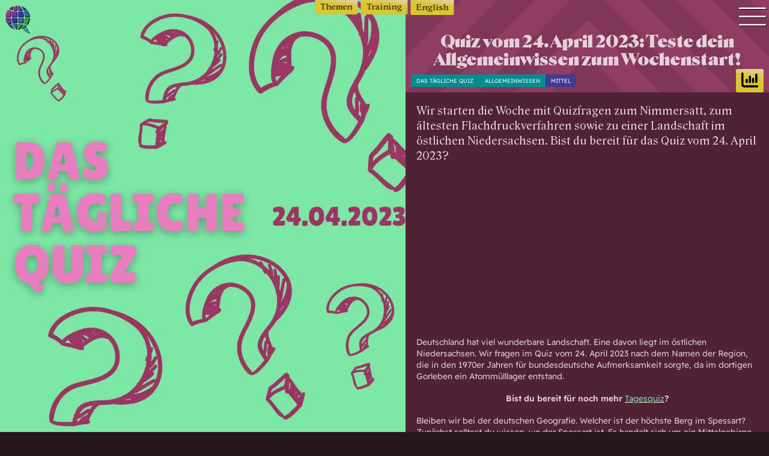

--- FILE ---
content_type: text/html; charset=UTF-8
request_url: https://quizworld.de/online-quiz/quiz-vom-24-april-2023-teste-dein-allgemeinwissen-zum-wochenstart/
body_size: 32915
content:
<!doctype html>
<html lang="de-DE" class="has-navbar-fixed-to no-js">
<head>
	<meta charset="UTF-8">
	<meta name="viewport" content="width=device-width, initial-scale=1">
	<link rel="profile" href="https://gmpg.org/xfn/11">
    <link rel="preconnect" href="https://b.delivery.consentmanager.net">
    <link rel="preconnect" href="https://cdn.consentmanager.net">
    <link rel="preconnect" href="https://secure.gravatar.com">
    <link rel="apple-touch-icon" sizes="180x180" href="https://quizworld.de/wp-content/themes/quiz/framework/image/favicon/apple-touch-icon.png">
    <link rel="icon" type="image/png" sizes="32x32" href="https://quizworld.de/wp-content/themes/quiz/framework/image/favicon/favicon-32x32.png">
    <link rel="icon" type="image/png" sizes="16x16" href="https://quizworld.de/wp-content/themes/quiz/framework/image/favicon/favicon-16x16.png">
    <link rel="manifest" href="https://quizworld.de/wp-content/themes/quiz/framework/image/favicon/site.webmanifest">
    <link rel="mask-icon" href="https://quizworld.de/wp-content/themes/quiz/framework/image/favicon/safari-pinned-tab.svg" color="#9c3564">
    <link rel="shortcut icon" href="https://quizworld.de/wp-content/themes/quiz/framework/image/favicon/favicon.ico">
    <meta name="msapplication-TileColor" content="#da532c">
    <meta name="msapplication-config" content="https://quizworld.de/wp-content/themes/quiz/framework/image/favicon/browserconfig.xml">
    <meta name="theme-color" content="#9c3564">

    <script>
        document.documentElement.classList.remove('no-js');
        document.documentElement.classList.add('js');
    </script>

    <script>
        document.documentElement.classList.add("is-just-loaded");
        if (document.referrer) {
            if (document.referrer.split('/')[2].split(':')[0] != window.location.hostname) {
                document.documentElement.className += ' is-first-impression';
            }
        } else {
            document.documentElement.className += ' is-first-impression';
        }

        function onLoadFunction(e) {
            document.documentElement.classList.add("js");
            document.documentElement.classList.remove("no-js");
            if (Function('/*@cc_on return document.documentMode===10@*/')()) {
                document.documentElement.className += ' is-ie10';
            }
            if (!!window.MSInputMethodContext && !!document.documentMode) {
                document.documentElement.className += ' is-ie11';
            }
            if (!!window.chrome && (!!window.chrome.webstore || !!window.chrome.runtime)) {
                document.documentElement.className += ' is-chrome'; // Chrome 1 - 79
            }
            if (typeof InstallTrigger !== 'undefined') {
                document.documentElement.className += ' is-firefox'; 	// Firefox 1.0+
            }
            if (/constructor/i.test(window.HTMLElement) || (function (p) {
                return p.toString() === "[object SafariRemoteNotification]";
            })(!window['safari'] || (typeof safari !== 'undefined' && window['safari'].pushNotification))) {
                document.documentElement.className += ' is-safari'; // Safari 3.0+ "[object HTMLElementConstructor]"
            }
            if ((!!window.opr && !!opr.addons) || !!window.opera || navigator.userAgent.indexOf(' OPR/') >= 0) {
                document.documentElement.className += ' is-opera'; // Opera 8.0+
            }
            if (!!window.StyleMedia) {
                document.documentElement.className += ' is-edge'; 	// Edge 20+
            }
            if (!!window.chrome && navigator.userAgent.indexOf("Edg") != -1) {
                document.documentElement.className += ' is-edge-chromium'; 	// Edge (based on chromium) detection
            }
            if (((!!window.opr) || (!!window.chrome)) && !!window.CSS) {
                document.documentElement.className += ' is-blink'; 	// Blink engine detection
            }

            setTimeout(function () {
                document.documentElement.classList.remove("is-just-loaded");
            }, 250);


        }

        if (document.readyState === 'complete') {
            onLoadFunction();
        } else {
            window.addEventListener('load', onLoadFunction());
        }
    </script>

    <script async type="text/javascript" src="//storage.googleapis.com/adtags/weischer/QMAX_po_quizworld.js"></script>

    <!-- Global site tag (gtag.js) - Google Analytics -->
    <script async type="text/plain" class="cmplazyload" data-cmp-vendor="s26" data-cmp-src="https://www.googletagmanager.com/gtag/js?id=G-SZ2S9Z8N1D"></script>
    <script>
        window.dataLayer = window.dataLayer || [];
        function gtag(){dataLayer.push(arguments);}
        gtag('js', new Date());
        gtag('config', 'G-SZ2S9Z8N1D');
    </script>

    <script type="text/javascript">
        window._taboola = window._taboola || [];
        _taboola.push({homepage:'auto'});
        !function (e, f, u, i) {
            if (!document.getElementById(i)){
                e.async = 1;
                e.src = u;
                e.id = i;
                f.parentNode.insertBefore(e, f);
            }
        }(document.createElement('script'),
            document.getElementsByTagName('script')[0],
            '//cdn.taboola.com/libtrc/quizworldde/loader.js',
            'tb_loader_script');
        if(window.performance && typeof window.performance.mark == 'function')
        {window.performance.mark('tbl_ic');}
    </script>

    <meta name='robots' content='index, follow, max-image-preview:large, max-snippet:-1, max-video-preview:-1' />
<link rel="alternate" hreflang="de" href="https://quizworld.de/online-quiz/quiz-vom-24-april-2023-teste-dein-allgemeinwissen-zum-wochenstart/" />
<link rel="alternate" hreflang="x-default" href="https://quizworld.de/online-quiz/quiz-vom-24-april-2023-teste-dein-allgemeinwissen-zum-wochenstart/" />

	<!-- This site is optimized with the Yoast SEO plugin v26.6 - https://yoast.com/wordpress/plugins/seo/ -->
	<title>Quiz vom 24. April 2023: Teste dein Allgemeinwissen zum Montag!</title>
	<meta name="description" content="Bist du bereit für das Allgemeinwissen-Quiz vom 24. April 2023? Dann starte die 10 Quizfragen und überzeuge mit den richtigen Antworten!" />
	<link rel="canonical" href="https://quizworld.de/online-quiz/quiz-vom-24-april-2023-teste-dein-allgemeinwissen-zum-wochenstart/" />
	<meta property="og:locale" content="de_DE" />
	<meta property="og:type" content="article" />
	<meta property="og:title" content="Quiz vom 24. April 2023: Teste dein Allgemeinwissen zum Montag!" />
	<meta property="og:description" content="Bist du bereit für das Allgemeinwissen-Quiz vom 24. April 2023? Dann starte die 10 Quizfragen und überzeuge mit den richtigen Antworten!" />
	<meta property="og:url" content="https://quizworld.de/online-quiz/quiz-vom-24-april-2023-teste-dein-allgemeinwissen-zum-wochenstart/" />
	<meta property="og:site_name" content="Quizworld" />
	<meta property="article:publisher" content="https://www.facebook.com/Quizworld-109831315053728" />
	<meta property="article:modified_time" content="2024-04-29T08:32:01+00:00" />
	<meta property="og:image" content="https://quizworld.de/wp-content/uploads/2023/04/6_02.jpg" />
	<meta property="og:image:width" content="1080" />
	<meta property="og:image:height" content="1080" />
	<meta property="og:image:type" content="image/jpeg" />
	<meta name="twitter:card" content="summary_large_image" />
	<meta name="twitter:site" content="@QuizworldDe" />
	<meta name="twitter:label1" content="Geschätzte Lesezeit" />
	<meta name="twitter:data1" content="1 Minute" />
	<!-- / Yoast SEO plugin. -->



<link rel="alternate" type="application/rss+xml" title="Quizworld &raquo; Feed" href="https://quizworld.de/feed/" />
<link rel="alternate" type="application/rss+xml" title="Quizworld &raquo; Kommentar-Feed" href="https://quizworld.de/comments/feed/" />
<link rel="alternate" title="oEmbed (JSON)" type="application/json+oembed" href="https://quizworld.de/wp-json/oembed/1.0/embed?url=https%3A%2F%2Fquizworld.de%2Fonline-quiz%2Fquiz-vom-24-april-2023-teste-dein-allgemeinwissen-zum-wochenstart%2F" />
<link rel="alternate" title="oEmbed (XML)" type="text/xml+oembed" href="https://quizworld.de/wp-json/oembed/1.0/embed?url=https%3A%2F%2Fquizworld.de%2Fonline-quiz%2Fquiz-vom-24-april-2023-teste-dein-allgemeinwissen-zum-wochenstart%2F&#038;format=xml" />
<style id='wp-img-auto-sizes-contain-inline-css'>
img:is([sizes=auto i],[sizes^="auto," i]){contain-intrinsic-size:3000px 1500px}
/*# sourceURL=wp-img-auto-sizes-contain-inline-css */
</style>
<style id='wp-emoji-styles-inline-css'>

	img.wp-smiley, img.emoji {
		display: inline !important;
		border: none !important;
		box-shadow: none !important;
		height: 1em !important;
		width: 1em !important;
		margin: 0 0.07em !important;
		vertical-align: -0.1em !important;
		background: none !important;
		padding: 0 !important;
	}
/*# sourceURL=wp-emoji-styles-inline-css */
</style>
<style id='classic-theme-styles-inline-css'>
/*! This file is auto-generated */
.wp-block-button__link{color:#fff;background-color:#32373c;border-radius:9999px;box-shadow:none;text-decoration:none;padding:calc(.667em + 2px) calc(1.333em + 2px);font-size:1.125em}.wp-block-file__button{background:#32373c;color:#fff;text-decoration:none}
/*# sourceURL=/wp-includes/css/classic-themes.min.css */
</style>
<link rel='stylesheet' id='wp-components-css' href='https://quizworld.de/wp-includes/css/dist/components/style.min.css?ver=6.9' media='all' />
<link rel='stylesheet' id='wp-preferences-css' href='https://quizworld.de/wp-includes/css/dist/preferences/style.min.css?ver=6.9' media='all' />
<link rel='stylesheet' id='wp-block-editor-css' href='https://quizworld.de/wp-includes/css/dist/block-editor/style.min.css?ver=6.9' media='all' />
<link rel='stylesheet' id='popup-maker-block-library-style-css' href='https://quizworld.de/wp-content/plugins/popup-maker/dist/packages/block-library-style.css?ver=dbea705cfafe089d65f1' media='all' />
<link rel='stylesheet' id='perfecty-push-css' href='https://quizworld.de/wp-content/plugins/perfecty-push-notifications/public/css/perfecty-push-public.css?ver=1.6.5' media='all' />
<link rel='stylesheet' id='wpml-legacy-horizontal-list-0-css' href='https://quizworld.de/wp-content/plugins/sitepress-multilingual-cms/templates/language-switchers/legacy-list-horizontal/style.min.css?ver=1' media='all' />
<link rel='stylesheet' id='wpml-menu-item-0-css' href='https://quizworld.de/wp-content/plugins/sitepress-multilingual-cms/templates/language-switchers/menu-item/style.min.css?ver=1' media='all' />
<link rel='stylesheet' id='quiz-style-css' href='https://quizworld.de/wp-content/themes/quiz/framework/css/site.css?ver=4.0.4' media='all' />
<link rel='stylesheet' id='contact-form-7-css' href='https://quizworld.de/wp-content/plugins/contact-form-7/includes/css/styles.css?ver=6.1.4' media='all' />
<link rel='stylesheet' id='popup-maker-site-css' href='//quizworld.de/wp-content/uploads/pum/pum-site-styles.css?generated=1764171507&#038;ver=1.21.5' media='all' />
<script id="wpml-cookie-js-extra">
var wpml_cookies = {"wp-wpml_current_language":{"value":"de","expires":1,"path":"/"}};
var wpml_cookies = {"wp-wpml_current_language":{"value":"de","expires":1,"path":"/"}};
//# sourceURL=wpml-cookie-js-extra
</script>
<script data-minify="1" src="https://quizworld.de/wp-content/cache/min/1/wp-content/plugins/sitepress-multilingual-cms/res/js/cookies/language-cookie.js?ver=1767742009" id="wpml-cookie-js" defer data-wp-strategy="defer"></script>
<script src="https://quizworld.de/wp-includes/js/jquery/jquery.min.js?ver=3.7.1" id="jquery-core-js" data-rocket-defer defer></script>
<link rel="https://api.w.org/" href="https://quizworld.de/wp-json/" /><link rel="EditURI" type="application/rsd+xml" title="RSD" href="https://quizworld.de/xmlrpc.php?rsd" />
<meta name="generator" content="WordPress 6.9" />
<link rel='shortlink' href='https://quizworld.de/?p=37021' />
<meta name="generator" content="WPML ver:4.8.6 stt:1,3;" />
<script>
	window.PerfectyPushOptions = {
		path: "https://quizworld.de/wp-content/plugins/perfecty-push-notifications/public/js",
		dialogTitle: "Darf Quizworld dich über Neuigkeiten informieren?",
		dialogSubmit: "Ja, gerne!",
		dialogCancel: "Nicht jetzt.",
		settingsTitle: "Benachrichtigungen ändern",
		settingsOptIn: "Ich möchte über Neuigkeiten informiert werden.",
		settingsUpdateError: "Die Einstellungen konnten nicht geändert werden, versuche es bitte noch einmal.",
		serverUrl: "https://quizworld.de/wp-json/perfecty-push",
		vapidPublicKey: "BHXANFz8z0eBF1eSXrNYSl4ISFZ2G9oT-VrLhSN2SVpy9--8e0A5yQiX8T1UQVrA9KMExXzDbrzKTJIitGoH6ow",
		token: "9cf80d821d",
		tokenHeader: "X-WP-Nonce",
		enabled: true,
		unregisterConflicts: false,
		serviceWorkerScope: "/perfecty/push",
		loggerLevel: "error",
		loggerVerbose: false,
		hideBellAfterSubscribe: false,
		askPermissionsDirectly: false,
		unregisterConflictsExpression: "(OneSignalSDKWorker|wonderpush-worker-loader|webpushr-sw|subscribers-com\/firebase-messaging-sw|gravitec-net-web-push-notifications|push_notification_sw)",
		promptIconUrl: "https://quizworld.de/wp-content/uploads/2022/03/logogram-color.svg",
		visitsToDisplayPrompt: 0	}
</script>
<meta name="referrer" content="no-referrer-when-downgrade" />
<style> #wp-worthy-pixel { line-height: 1px; height: 1px; margin: 0; padding: 0; overflow: hidden; } </style>

<!-- Schema & Structured Data For WP v1.53 - -->
<script type="application/ld+json" class="saswp-schema-markup-output">
[{"@context":"https:\/\/schema.org\/","@graph":[{"@context":"https:\/\/schema.org\/","@type":"SiteNavigationElement","@id":"https:\/\/quizworld.de\/#quiz-suche","name":"Quiz Suche","url":"https:\/\/quizworld.de\/online-quiz\/"},{"@context":"https:\/\/schema.org\/","@type":"SiteNavigationElement","@id":"https:\/\/quizworld.de\/#quiz-themen","name":"Quiz Themen","url":"https:\/\/quizworld.de\/alle-themen\/"},{"@context":"https:\/\/schema.org\/","@type":"SiteNavigationElement","@id":"https:\/\/quizworld.de\/#quiz-training","name":"Quiz Training","url":"https:\/\/quizworld.de\/quiz-training\/"},{"@context":"https:\/\/schema.org\/","@type":"SiteNavigationElement","@id":"https:\/\/quizworld.de\/#zeit-quiz","name":"Zeit Quiz","url":"https:\/\/quizworld.de\/zeit-quiz-des-tages\/"},{"@context":"https:\/\/schema.org\/","@type":"SiteNavigationElement","@id":"https:\/\/quizworld.de\/#schwierigkeitsgrad","name":"Schwierigkeitsgrad","url":"https:\/\/quizworld.de\/schwierigkeitsgrad\/"},{"@context":"https:\/\/schema.org\/","@type":"SiteNavigationElement","@id":"https:\/\/quizworld.de\/#antworten","name":"Antworten","url":"https:\/\/quizworld.de\/antworten-auf-quizfragen\/"},{"@context":"https:\/\/schema.org\/","@type":"SiteNavigationElement","@id":"https:\/\/quizworld.de\/#alle-bestenlisten","name":"Alle Bestenlisten","url":"https:\/\/quizworld.de\/bestenliste\/"},{"@context":"https:\/\/schema.org\/","@type":"SiteNavigationElement","@id":"https:\/\/quizworld.de\/#offline-quiz","name":"Offline Quiz","url":"https:\/\/quizworld.de\/quizworld-gibt-es-auch-offline\/"},{"@context":"https:\/\/schema.org\/","@type":"SiteNavigationElement","@id":"https:\/\/quizworld.de\/#anmelden","name":"Anmelden","url":"https:\/\/quizworld.de\/anmelden\/"}]},

{"@context":"https:\/\/schema.org\/","@type":"NewsArticle","@id":"https:\/\/quizworld.de\/online-quiz\/quiz-vom-24-april-2023-teste-dein-allgemeinwissen-zum-wochenstart\/#newsarticle","url":"https:\/\/quizworld.de\/online-quiz\/quiz-vom-24-april-2023-teste-dein-allgemeinwissen-zum-wochenstart\/","headline":"Quiz vom 24. April 2023: Teste dein Allgemeinwissen zum Wochenstart!","mainEntityOfPage":"Quizworld","datePublished":"2023-04-24T06:41:30+02:00","dateModified":"2024-04-29T10:32:01+02:00","description":"Bist du bereit f\u00fcr das Allgemeinwissen-Quiz vom 24. April 2023? Dann starte die 10 Quizfragen und \u00fcberzeuge mit den richtigen Antworten!","articleSection":"","articleBody":"Deutschland hat viel wunderbare Landschaft. Eine davon liegt im \u00f6stlichen Niedersachsen. Wir fragen im Quiz vom 24. April 2023 nach dem Namen der Region, die in den 1970er Jahren f\u00fcr bundesdeutsche Aufmerksamkeit sorgte, da im dortigen Gorleben ein Atomm\u00fclllager entstand.  Bist du bereit f\u00fcr noch mehr Tagesquiz?  Bleiben wir bei der deutschen Geografie. Welcher ist der h\u00f6chste Berg im Spessart? Zun\u00e4chst solltest du wissen, wo der Spessart ist. Es handelt sich um ein Mittelgebirge in Bayern und Hessen. Die dort h\u00f6chste Erhebung liegt nur 586 \u00fcber dem Meeresspiegel. Andere Regionen haben also deutlich h\u00f6here Berge.    Weg von Deutschland gibt es noch weitere geografische Fragen im Quiz vom 24. April 2023: Wie wird die flache, geh\u00f6lzlose Graslandschaft im s\u00fcd\u00f6stlichen S\u00fcdamerika genannt? Sie erstreckt sich vom R\u00edo de la Plata \u00fcber Argentinien, Uruguay und einen kleinen Teil Brasiliens. F\u00fcr ein deutsches Sprichwort ist diese Gegend ein Nirgendwo.\u00a0    Dir ist der Schlager \"Am Tag, als Conny Kramer starb\" bestimmt ein Begriff. Er war 1972 einen Hit. Gesucht wird in diesem Quiz der Name der S\u00e4ngerin, die mit diesem Song durchstartete. War es Vicky Leandros, Wencke Myhre, Juliane Werding oder doch Katja Ebstein? Wir sind sicher, dass du die richtige Antwort wei\u00dft!\u00a0    Hier sind noch drei weitere Quizfragen: Wie hei\u00dft in der Musik das gleichzeitige Erklingen mindestens dreier unterschiedlicher T\u00f6ne, die sich harmonisch deuten lassen? Welches ist das \u00e4lteste Flachdruckverfahren? Und in welcher Sprache beginnt eine geschriebene Frage mit einem Fragezeichen? Die richtigen L\u00f6sungen sichern dir viele Punkte in der Bestenliste.\u00a0    M\u00f6chtest du das Quiz vom 24. April 2023 starten? Dann teste dein Allgemeinwissen und starte mit einem Erfolgserlebnis am Montag!","keywords":"","name":"Quiz vom 24. April 2023: Teste dein Allgemeinwissen zum Montag!","thumbnailUrl":"https:\/\/quizworld.de\/wp-content\/uploads\/2023\/04\/6_02-150x150.jpg","wordCount":"261","timeRequired":"PT1M9S","author":{"@type":"Person","name":"Ines Walk","description":"Beim Spaziergang in Corona-Zeiten ist mir die Idee f\u00fcr Quizworld gekommen. Ein Freund hat mir geholfen, sie weiterzuentwickeln. Es geht darum, sich sinnvoll und unterhaltsam die Zeit zu vertreiben. \r\n\r\nAls erfahrene Online-Redakteurin mit \u00fcber zwei Jahrzehnten Praxis verf\u00fcge ich \u00fcber ein breites Spektrum an Schreibf\u00e4higkeiten. Ich bin darauf spezialisiert, komplexe Informationen zu recherchieren, zu analysieren und in klare, ansprechende Texte umzuwandeln.\r\n\r\nDa ich ein auf Fakten orientierter Mensch bin, empfinde ich es als super, Wissen aufzubereiten und anderen n\u00e4herzubringen. Den gleichen Spa\u00df, den ich bei der Erstellung von Quizfragen habe, w\u00fcnsche ich dir beim L\u00f6sen derselben.","url":"https:\/\/quizworld.de\/profil\/iwalk\/","sameAs":[],"image":{"@type":"ImageObject","url":"https:\/\/quizworld.de\/wp-content\/uploads\/tml-avatars\/Mein-Auge.jpg","height":96,"width":96}},"editor":{"@type":"Person","name":"Ines Walk","description":"Beim Spaziergang in Corona-Zeiten ist mir die Idee f\u00fcr Quizworld gekommen. Ein Freund hat mir geholfen, sie weiterzuentwickeln. Es geht darum, sich sinnvoll und unterhaltsam die Zeit zu vertreiben. \r\n\r\nAls erfahrene Online-Redakteurin mit \u00fcber zwei Jahrzehnten Praxis verf\u00fcge ich \u00fcber ein breites Spektrum an Schreibf\u00e4higkeiten. Ich bin darauf spezialisiert, komplexe Informationen zu recherchieren, zu analysieren und in klare, ansprechende Texte umzuwandeln.\r\n\r\nDa ich ein auf Fakten orientierter Mensch bin, empfinde ich es als super, Wissen aufzubereiten und anderen n\u00e4herzubringen. Den gleichen Spa\u00df, den ich bei der Erstellung von Quizfragen habe, w\u00fcnsche ich dir beim L\u00f6sen derselben.","url":"https:\/\/quizworld.de\/profil\/iwalk\/","sameAs":[],"image":{"@type":"ImageObject","url":"https:\/\/quizworld.de\/wp-content\/uploads\/tml-avatars\/Mein-Auge.jpg","height":96,"width":96}},"publisher":{"@type":"Organization","name":"Quizworld","url":"https:\/\/quizworld.de","logo":{"@type":"ImageObject","url":"https:\/\/quizworld.de\/wp-content\/uploads\/2022\/10\/quizworld-logo-text.png","width":400,"height":95}},"image":[{"@type":"ImageObject","@id":"https:\/\/quizworld.de\/online-quiz\/quiz-vom-24-april-2023-teste-dein-allgemeinwissen-zum-wochenstart\/#primaryimage","url":"https:\/\/quizworld.de\/wp-content\/uploads\/2023\/04\/6_02-1200x1200.jpg","width":"1200","height":"1200","caption":"Bist du bereit f\u00fcr das Quiz vom 24. April 2023 zum Allgemeinwissen? Dann starte die 10 Quizfragen und \u00fcberzeuge mit den richtigen Antworten!\u00a0"},{"@type":"ImageObject","url":"https:\/\/quizworld.de\/wp-content\/uploads\/2023\/04\/6_02-1200x900.jpg","width":"1200","height":"900","caption":"Bist du bereit f\u00fcr das Quiz vom 24. April 2023 zum Allgemeinwissen? Dann starte die 10 Quizfragen und \u00fcberzeuge mit den richtigen Antworten!\u00a0"},{"@type":"ImageObject","url":"https:\/\/quizworld.de\/wp-content\/uploads\/2023\/04\/6_02-1200x675.jpg","width":"1200","height":"675","caption":"Bist du bereit f\u00fcr das Quiz vom 24. April 2023 zum Allgemeinwissen? Dann starte die 10 Quizfragen und \u00fcberzeuge mit den richtigen Antworten!\u00a0"},{"@type":"ImageObject","url":"https:\/\/quizworld.de\/wp-content\/uploads\/2023\/04\/6_02.jpg","width":"1080","height":"1080","caption":"Bist du bereit f\u00fcr das Quiz vom 24. April 2023 zum Allgemeinwissen? Dann starte die 10 Quizfragen und \u00fcberzeuge mit den richtigen Antworten!\u00a0"}]}]
</script>

<noscript><style id="rocket-lazyload-nojs-css">.rll-youtube-player, [data-lazy-src]{display:none !important;}</style></noscript>
<style id='global-styles-inline-css'>
:root{--wp--preset--aspect-ratio--square: 1;--wp--preset--aspect-ratio--4-3: 4/3;--wp--preset--aspect-ratio--3-4: 3/4;--wp--preset--aspect-ratio--3-2: 3/2;--wp--preset--aspect-ratio--2-3: 2/3;--wp--preset--aspect-ratio--16-9: 16/9;--wp--preset--aspect-ratio--9-16: 9/16;--wp--preset--color--black: #000000;--wp--preset--color--cyan-bluish-gray: #abb8c3;--wp--preset--color--white: #ffffff;--wp--preset--color--pale-pink: #f78da7;--wp--preset--color--vivid-red: #cf2e2e;--wp--preset--color--luminous-vivid-orange: #ff6900;--wp--preset--color--luminous-vivid-amber: #fcb900;--wp--preset--color--light-green-cyan: #7bdcb5;--wp--preset--color--vivid-green-cyan: #00d084;--wp--preset--color--pale-cyan-blue: #8ed1fc;--wp--preset--color--vivid-cyan-blue: #0693e3;--wp--preset--color--vivid-purple: #9b51e0;--wp--preset--gradient--vivid-cyan-blue-to-vivid-purple: linear-gradient(135deg,rgb(6,147,227) 0%,rgb(155,81,224) 100%);--wp--preset--gradient--light-green-cyan-to-vivid-green-cyan: linear-gradient(135deg,rgb(122,220,180) 0%,rgb(0,208,130) 100%);--wp--preset--gradient--luminous-vivid-amber-to-luminous-vivid-orange: linear-gradient(135deg,rgb(252,185,0) 0%,rgb(255,105,0) 100%);--wp--preset--gradient--luminous-vivid-orange-to-vivid-red: linear-gradient(135deg,rgb(255,105,0) 0%,rgb(207,46,46) 100%);--wp--preset--gradient--very-light-gray-to-cyan-bluish-gray: linear-gradient(135deg,rgb(238,238,238) 0%,rgb(169,184,195) 100%);--wp--preset--gradient--cool-to-warm-spectrum: linear-gradient(135deg,rgb(74,234,220) 0%,rgb(151,120,209) 20%,rgb(207,42,186) 40%,rgb(238,44,130) 60%,rgb(251,105,98) 80%,rgb(254,248,76) 100%);--wp--preset--gradient--blush-light-purple: linear-gradient(135deg,rgb(255,206,236) 0%,rgb(152,150,240) 100%);--wp--preset--gradient--blush-bordeaux: linear-gradient(135deg,rgb(254,205,165) 0%,rgb(254,45,45) 50%,rgb(107,0,62) 100%);--wp--preset--gradient--luminous-dusk: linear-gradient(135deg,rgb(255,203,112) 0%,rgb(199,81,192) 50%,rgb(65,88,208) 100%);--wp--preset--gradient--pale-ocean: linear-gradient(135deg,rgb(255,245,203) 0%,rgb(182,227,212) 50%,rgb(51,167,181) 100%);--wp--preset--gradient--electric-grass: linear-gradient(135deg,rgb(202,248,128) 0%,rgb(113,206,126) 100%);--wp--preset--gradient--midnight: linear-gradient(135deg,rgb(2,3,129) 0%,rgb(40,116,252) 100%);--wp--preset--font-size--small: 13px;--wp--preset--font-size--medium: 20px;--wp--preset--font-size--large: 36px;--wp--preset--font-size--x-large: 42px;--wp--preset--spacing--20: 0.44rem;--wp--preset--spacing--30: 0.67rem;--wp--preset--spacing--40: 1rem;--wp--preset--spacing--50: 1.5rem;--wp--preset--spacing--60: 2.25rem;--wp--preset--spacing--70: 3.38rem;--wp--preset--spacing--80: 5.06rem;--wp--preset--shadow--natural: 6px 6px 9px rgba(0, 0, 0, 0.2);--wp--preset--shadow--deep: 12px 12px 50px rgba(0, 0, 0, 0.4);--wp--preset--shadow--sharp: 6px 6px 0px rgba(0, 0, 0, 0.2);--wp--preset--shadow--outlined: 6px 6px 0px -3px rgb(255, 255, 255), 6px 6px rgb(0, 0, 0);--wp--preset--shadow--crisp: 6px 6px 0px rgb(0, 0, 0);}:where(.is-layout-flex){gap: 0.5em;}:where(.is-layout-grid){gap: 0.5em;}body .is-layout-flex{display: flex;}.is-layout-flex{flex-wrap: wrap;align-items: center;}.is-layout-flex > :is(*, div){margin: 0;}body .is-layout-grid{display: grid;}.is-layout-grid > :is(*, div){margin: 0;}:where(.wp-block-columns.is-layout-flex){gap: 2em;}:where(.wp-block-columns.is-layout-grid){gap: 2em;}:where(.wp-block-post-template.is-layout-flex){gap: 1.25em;}:where(.wp-block-post-template.is-layout-grid){gap: 1.25em;}.has-black-color{color: var(--wp--preset--color--black) !important;}.has-cyan-bluish-gray-color{color: var(--wp--preset--color--cyan-bluish-gray) !important;}.has-white-color{color: var(--wp--preset--color--white) !important;}.has-pale-pink-color{color: var(--wp--preset--color--pale-pink) !important;}.has-vivid-red-color{color: var(--wp--preset--color--vivid-red) !important;}.has-luminous-vivid-orange-color{color: var(--wp--preset--color--luminous-vivid-orange) !important;}.has-luminous-vivid-amber-color{color: var(--wp--preset--color--luminous-vivid-amber) !important;}.has-light-green-cyan-color{color: var(--wp--preset--color--light-green-cyan) !important;}.has-vivid-green-cyan-color{color: var(--wp--preset--color--vivid-green-cyan) !important;}.has-pale-cyan-blue-color{color: var(--wp--preset--color--pale-cyan-blue) !important;}.has-vivid-cyan-blue-color{color: var(--wp--preset--color--vivid-cyan-blue) !important;}.has-vivid-purple-color{color: var(--wp--preset--color--vivid-purple) !important;}.has-black-background-color{background-color: var(--wp--preset--color--black) !important;}.has-cyan-bluish-gray-background-color{background-color: var(--wp--preset--color--cyan-bluish-gray) !important;}.has-white-background-color{background-color: var(--wp--preset--color--white) !important;}.has-pale-pink-background-color{background-color: var(--wp--preset--color--pale-pink) !important;}.has-vivid-red-background-color{background-color: var(--wp--preset--color--vivid-red) !important;}.has-luminous-vivid-orange-background-color{background-color: var(--wp--preset--color--luminous-vivid-orange) !important;}.has-luminous-vivid-amber-background-color{background-color: var(--wp--preset--color--luminous-vivid-amber) !important;}.has-light-green-cyan-background-color{background-color: var(--wp--preset--color--light-green-cyan) !important;}.has-vivid-green-cyan-background-color{background-color: var(--wp--preset--color--vivid-green-cyan) !important;}.has-pale-cyan-blue-background-color{background-color: var(--wp--preset--color--pale-cyan-blue) !important;}.has-vivid-cyan-blue-background-color{background-color: var(--wp--preset--color--vivid-cyan-blue) !important;}.has-vivid-purple-background-color{background-color: var(--wp--preset--color--vivid-purple) !important;}.has-black-border-color{border-color: var(--wp--preset--color--black) !important;}.has-cyan-bluish-gray-border-color{border-color: var(--wp--preset--color--cyan-bluish-gray) !important;}.has-white-border-color{border-color: var(--wp--preset--color--white) !important;}.has-pale-pink-border-color{border-color: var(--wp--preset--color--pale-pink) !important;}.has-vivid-red-border-color{border-color: var(--wp--preset--color--vivid-red) !important;}.has-luminous-vivid-orange-border-color{border-color: var(--wp--preset--color--luminous-vivid-orange) !important;}.has-luminous-vivid-amber-border-color{border-color: var(--wp--preset--color--luminous-vivid-amber) !important;}.has-light-green-cyan-border-color{border-color: var(--wp--preset--color--light-green-cyan) !important;}.has-vivid-green-cyan-border-color{border-color: var(--wp--preset--color--vivid-green-cyan) !important;}.has-pale-cyan-blue-border-color{border-color: var(--wp--preset--color--pale-cyan-blue) !important;}.has-vivid-cyan-blue-border-color{border-color: var(--wp--preset--color--vivid-cyan-blue) !important;}.has-vivid-purple-border-color{border-color: var(--wp--preset--color--vivid-purple) !important;}.has-vivid-cyan-blue-to-vivid-purple-gradient-background{background: var(--wp--preset--gradient--vivid-cyan-blue-to-vivid-purple) !important;}.has-light-green-cyan-to-vivid-green-cyan-gradient-background{background: var(--wp--preset--gradient--light-green-cyan-to-vivid-green-cyan) !important;}.has-luminous-vivid-amber-to-luminous-vivid-orange-gradient-background{background: var(--wp--preset--gradient--luminous-vivid-amber-to-luminous-vivid-orange) !important;}.has-luminous-vivid-orange-to-vivid-red-gradient-background{background: var(--wp--preset--gradient--luminous-vivid-orange-to-vivid-red) !important;}.has-very-light-gray-to-cyan-bluish-gray-gradient-background{background: var(--wp--preset--gradient--very-light-gray-to-cyan-bluish-gray) !important;}.has-cool-to-warm-spectrum-gradient-background{background: var(--wp--preset--gradient--cool-to-warm-spectrum) !important;}.has-blush-light-purple-gradient-background{background: var(--wp--preset--gradient--blush-light-purple) !important;}.has-blush-bordeaux-gradient-background{background: var(--wp--preset--gradient--blush-bordeaux) !important;}.has-luminous-dusk-gradient-background{background: var(--wp--preset--gradient--luminous-dusk) !important;}.has-pale-ocean-gradient-background{background: var(--wp--preset--gradient--pale-ocean) !important;}.has-electric-grass-gradient-background{background: var(--wp--preset--gradient--electric-grass) !important;}.has-midnight-gradient-background{background: var(--wp--preset--gradient--midnight) !important;}.has-small-font-size{font-size: var(--wp--preset--font-size--small) !important;}.has-medium-font-size{font-size: var(--wp--preset--font-size--medium) !important;}.has-large-font-size{font-size: var(--wp--preset--font-size--large) !important;}.has-x-large-font-size{font-size: var(--wp--preset--font-size--x-large) !important;}
/*# sourceURL=global-styles-inline-css */
</style>
<meta name="generator" content="WP Rocket 3.20.2" data-wpr-features="wpr_defer_js wpr_minify_js wpr_lazyload_images wpr_image_dimensions wpr_desktop" /></head>
<body class="wp-singular quiz-template-default single single-quiz postid-37021 wp-theme-quiz"> 

<svg xmlns="http://www.w3.org/2000/svg" style="display:none">
    <defs>
        <style>symbol path, symbol polygon, symbol circle {
                fill: currentColor;
                stroke: none;
                stroke-linecap: round;
                stroke-linejoin: round;
                stroke-width: 1.5px;
                vector-effect: non-scaling-stroke;
            }
        </style>
    </defs>
    <symbol id="logocolor" preserveaspectratio="xMinYMin meet" viewbox="0 0 355.4504 84.4109">
        <path d="M226.6678,53.1379a17.8508,17.8508,0,0,0,17.7915,17.85c.5453-.0017,1.0816-.0307,1.6126-.0753.0726-.0063.1471-.004.22-.0111.23-.0218.4508-.0679.6778-.0978a17.83,17.83,0,0,0-1.4321-35.4667c-.3575-.0193-.7118-.0473-1.0766-.0484A17.851,17.851,0,0,0,226.6678,53.1379ZM241.13,44.2117a21.5023,21.5023,0,0,1,1.246-5.5032q.8-1.8864,2.0168-1.8879,1.3458,0,2.2075,1.8879a19.6736,19.6736,0,0,1,1.31,5.5032,73.6938,73.6938,0,0,1,.4485,8.862A75.3494,75.3494,0,0,1,247.9108,62a20.2726,20.2726,0,0,1-1.31,5.5985q-.8618,1.9194-2.2075,1.92-1.218,0-2.0168-1.92A22.162,22.162,0,0,1,241.13,62a75.3494,75.3494,0,0,1-.4485-8.9266A73.6938,73.6938,0,0,1,241.13,44.2117Z"></path>
        <path d="M99.0981,67.1479c0-.554.0118-1.1294.0323-1.7274s.0528-1.1089.0967-1.5361l-.0645-.0638a24.7869,24.7869,0,0,1-3.55,3.2313,23.4148,23.4148,0,0,1-4.7052,2.8157,11.8435,11.8435,0,0,1-4.8634,1.12,6.1909,6.1909,0,0,1-4.7667-1.8242,6.7265,6.7265,0,0,1-1.6944-4.7666V48.2072a12.5475,12.5475,0,0,0-.6713-4.5109,4.4209,4.4209,0,0,0-2.3365-2.4632v-.192a29.0159,29.0159,0,0,0,6.2061-.8,25.0054,25.0054,0,0,0,5.7282-2.1114,18.1557,18.1557,0,0,0,4.5117-3.2313h.1905V61.3889a4.1474,4.1474,0,0,0,.4808,2.1437,1.683,1.683,0,0,0,1.5684.8,4.4561,4.4561,0,0,0,1.7911-.2873,12.61,12.61,0,0,0,1.8557-.8V48.2072a10.8732,10.8732,0,0,0-.7681-4.4786,5.0181,5.0181,0,0,0-2.6237-2.4955v-.192a43.5391,43.5391,0,0,0,6.1416-.96,28.6734,28.6734,0,0,0,5.8543-2.0154,20.72,20.72,0,0,0,4.8956-3.1675h.1935V62.4765a9.26,9.26,0,0,0,.7036,3.8073,4.3577,4.3577,0,0,0,2.3042,2.272v.192a43.6369,43.6369,0,0,0-8.607.7036,62.6493,62.6493,0,0,0-7.71,1.9194h-.1935Z"></path>
        <path d="M122.0052,64.0764V47.5674a11.1791,11.1791,0,0,0-.6391-3.775,4.2407,4.2407,0,0,0-2.4332-2.5593v-.192a29.9721,29.9721,0,0,0,5.9833-.7681,27.0073,27.0073,0,0,0,5.9188-2.0792,17.504,17.504,0,0,0,4.7373-3.2957h.1906V64.0764a9.658,9.658,0,0,0,.6068,3.4555,4.1254,4.1254,0,0,0,1.9524,2.3035v.192H118.9974v-.192a4.9891,4.9891,0,0,0,2.2075-2.24A7.5036,7.5036,0,0,0,122.0052,64.0764Zm-1.0876-36.7285a7.0553,7.0553,0,0,1,1.0231-3.7758,7.5019,7.5019,0,0,1,2.8172-2.6553,8.0463,8.0463,0,0,1,3.9664-.9916,7.7633,7.7633,0,0,1,3.8725.9916,8.1256,8.1256,0,0,1,2.8466,2.6553,6.93,6.93,0,0,1,0,7.4549,8.293,8.293,0,0,1-2.8466,2.72,7.5736,7.5736,0,0,1-3.8725,1.0231,7.8477,7.8477,0,0,1-3.9664-1.0231,7.6534,7.6534,0,0,1-2.8172-2.72A6.9835,6.9835,0,0,1,120.9176,27.3479Z"></path>
        <path d="M174.9869,57.9979l-3.0723,14.2692h-.255a5.4231,5.4231,0,0,0-4.67-2.24H141.8429v-.192l15.8684-31.9941.51.0645a12.4653,12.4653,0,0,0-6.0448,1.4394,20.7,20.7,0,0,0-4.96,3.8073,65.0215,65.0215,0,0,0-4.6054,5.3113l-.258-.1283,3.1367-14.333h.1906a4.2922,4.2922,0,0,0,1.8556,1.6951,6.7241,6.7241,0,0,0,2.8788.5446h23.5491v.192L158.16,68.4275l.7036-.0637a12.3713,12.3713,0,0,0,5.9833-1.4717,22.22,22.22,0,0,0,5.1184-3.8711q2.3965-2.4,4.7022-5.1514Z"></path>
        <path d="M202.5668,40.081l.83,3.2-11.26,27.3864h-.4486L179.5952,43.3446q-1.09-2.5583-1.9524-4.4149a4.6669,4.6669,0,0,0-2.4009-2.4955v-.192h19.9022v.192a3.0035,3.0035,0,0,0-1.92,2.5592,7.8347,7.8347,0,0,0,.7035,3.9034l4.5439,11.1977-1.5361.4478Zm21.5614,2.7513-11.389,27.8349h-.4485L198.9815,40.7853a14.18,14.18,0,0,0-1.31-2.6875,3.8336,3.8336,0,0,0-1.8234-1.6636v-.192H215.94v.192a3.8464,3.8464,0,0,0-2.2719,2.6875,6.2109,6.2109,0,0,0,.5423,3.7751L218.9453,54.35l-1.4072.192,4.4794-11.6455a5.7109,5.7109,0,0,0,.4163-3.9671,4.124,4.124,0,0,0-2.527-2.4955v-.192h8.5748v.192a5.2348,5.2348,0,0,0-2.4655,2.4632A29.2434,29.2434,0,0,0,224.1282,42.8323Z"></path>
        <path d="M281.2,38.9934q0,1.1521-.0616,2.3672-.0659,1.217-.1289,1.92l.1289.0638a11.6431,11.6431,0,0,1,1.8528-3.9356,12.6575,12.6575,0,0,1,3.1045-3.1031A6.29,6.29,0,0,1,289.71,35.09a5.1983,5.1983,0,0,1,3.9693,1.8234,6.536,6.536,0,0,1,1.6621,4.5754,6.1953,6.1953,0,0,1-1.5683,4.3834,4.8524,4.8524,0,0,1-3.6791,1.6951,4.0082,4.0082,0,0,1-2.4625-.7358,8.2778,8.2778,0,0,1-1.6944-1.6636q-.708-.9267-1.3456-1.6314a1.94,1.94,0,0,0-1.4716-.7043,1.6116,1.6116,0,0,0-1.0231.3525,7.4908,7.4908,0,0,0-.9587.9278V64.0764a7.4979,7.4979,0,0,0,.7652,3.3918,5.4591,5.4591,0,0,0,2.24,2.3672v.192H264.499v-.192a5.6523,5.6523,0,0,0,2.272-2.3672,7.2269,7.2269,0,0,0,.8-3.3918V47.5674a10.4384,10.4384,0,0,0-.6713-3.8711,4.3934,4.3934,0,0,0-2.401-2.4632v-.192a29.4538,29.4538,0,0,0,5.9511-.7681,25.8806,25.8806,0,0,0,5.8249-2.0792,18.9248,18.9248,0,0,0,4.7345-3.2957h.19Z"></path>
        <path d="M312.4267,18.2616V64.0764a9.2418,9.2418,0,0,0,.6391,3.4555,4.2669,4.2669,0,0,0,1.9847,2.3035v.192H295.6613v-.192a5.024,5.024,0,0,0,2.1429-2.2712,7.8147,7.8147,0,0,0,.7358-3.4878V30.931a9.575,9.575,0,0,0-.7358-3.7436,4.8723,4.8723,0,0,0-2.4625-2.5915v-.192a31.0054,31.0054,0,0,0,6.0478-.7673,27.491,27.491,0,0,0,6.0155-2.08,18.4279,18.4279,0,0,0,4.8312-3.295Z"></path>
        <path d="M317.1851,56.0784a23.4414,23.4414,0,0,1,1.2488-7.5831,21.4222,21.4222,0,0,1,3.5823-6.5909,16.6434,16.6434,0,0,1,5.7283-4.5746,17.2041,17.2041,0,0,1,7.6777-1.6637,8.6054,8.6054,0,0,1,1.92.192q.8311.1914,1.5332.3841V30.931a8.9848,8.9848,0,0,0-.7974-3.7436,5.0649,5.0649,0,0,0-2.72-2.5915v-.192a33.0475,33.0475,0,0,0,6.1738-.7358A26.2634,26.2634,0,0,0,347.547,21.62a16.5937,16.5937,0,0,0,4.7667-3.3588h.1935V62.2852a9.2037,9.2037,0,0,0,.7035,3.6791,4.6521,4.6521,0,0,0,2.24,2.4v.192a40.21,40.21,0,0,0-8.607.8,69.5816,69.5816,0,0,0-7.7744,2.0154h-.2551V68.108q0-1.0872.0616-1.9517.066-.864.1935-1.6321l-.129-.0638a12.7788,12.7788,0,0,1-2.527,2.8158,17.8439,17.8439,0,0,1-3.84,2.527,9.9367,9.9367,0,0,1-4.4471,1.056,8.9553,8.9553,0,0,1-5.6608-1.9194,12.7536,12.7536,0,0,1-3.8726-5.279A19.4615,19.4615,0,0,1,317.1851,56.0784Zm14.4612-4.9272q.0617,6.718,1.4717,9.95,1.4072,3.232,3.6468,3.2313a5.4922,5.4922,0,0,0,1.0231-.096,3.5784,3.5784,0,0,0,1.0876-.4156V39.8252a3.4035,3.4035,0,0,0-.5423-1.9516,1.8436,1.8436,0,0,0-1.6329-.8q-1.3412,0-2.527,1.9194a16.1615,16.1615,0,0,0-1.8556,5.1192A34.2485,34.2485,0,0,0,331.6463,51.1512Z"></path>
        <path d="M73.2776,83.5116a43.3435,43.3435,0,0,1-5.7594-9.2278c-1.0942-2.39-2.0775-4.8008-2.9221-7.1642l-.2019-.5656-.4392.41a30.8558,30.8558,0,0,1-9.3565,6.0045l-.4932.2666.5055.52a46.7761,46.7761,0,0,0,8.9419,6.7A37.2623,37.2623,0,0,0,72.8152,84.32l.3576.0909.24-.7321Z"
              style="fill: #3d628f"></path>
        <path d="M24.174,10.0442c-.618,1.1929-1.1662,2.3793-1.6338,3.5263l-.2183.5373.57.1017a78.6894,78.6894,0,0,0,11.4223,1.158l.4841.0147V0l-.6014.177C30.5077,1.2616,26.9484,4.7649,24.174,10.0442Z"
              style="fill: #3d8f6a"></path>
        <path d="M21.5536,17.62l-.4162-.078-.1192.4053a63.7623,63.7623,0,0,0-2.4866,16.134l-.0146.4841H34.7986V18.9442l-.4566-.0119A82.0078,82.0078,0,0,1,21.5536,17.62Z"
              style="fill: #3e8b8f"></path>
        <path d="M18.5316,38.6146A64.3876,64.3876,0,0,0,20.5891,53.179l.1118.4226.4291-.0825a80.9342,80.9342,0,0,1,13.21-1.3973l.4584-.0119V38.1305H18.517Z"
              style="fill: #8f3d62"></path>
        <path d="M22.32,56.9473l-.5391.1017.1852.5181a40.345,40.345,0,0,0,2.2078,5.0711c2.7744,5.2757,6.3337,8.779,10.0232,9.8646l.6014.1769V55.6728l-.4823.0138A76.5823,76.5823,0,0,0,22.32,56.9473Z"
              style="fill: #903d8b"></path>
        <path d="M18.2107,13.2028l.4035.1045.1522-.39a35.9227,35.9227,0,0,1,5.6185-9.9333l1.1057-1.3386-1.6283.5987A36.3047,36.3047,0,0,0,11.1949,10.15l-.5208.5006.6675.2732A54.3312,54.3312,0,0,0,18.2107,13.2028Z"
              style="fill: #3d8f41"></path>
        <path d="M14.7523,34.11a67.3151,67.3151,0,0,1,2.5526-16.93l.1357-.464-.4676-.1219A55.0464,55.0464,0,0,1,8.45,13.6283L8.1179,13.48l-.2274.2842A36.165,36.165,0,0,0,.0422,34.066l-.033.5H14.74Z"
              style="fill: #3d8f6a"></path>
        <path d="M17.0206,54.4571l-.121-.4539a67.5176,67.5176,0,0,1-2.1473-15.417l-.0128-.4557H0l.0293.4969a36.2764,36.2764,0,0,0,6.8178,19.134l.2292.3191.354-.1714a51.7673,51.7673,0,0,1,9.1374-3.331Z"
              style="fill: #3e8b8f"></path>
        <path d="M18.22,58.3024l-.143-.41-.42.1118a50.5894,50.5894,0,0,0-7.6191,2.69l-.6014.27.4529.48a36.7293,36.7293,0,0,0,14.237,9.3291l1.6559.5941-1.1388-1.3405A37.4324,37.4324,0,0,1,18.22,58.3024Z"
              style="fill: #8f3d62"></path>
        <path d="M50.53,14.21l.57-.1017-.2182-.5373c-.4676-1.147-1.0159-2.3334-1.6338-3.529C46.4739,4.7659,42.9147,1.2625,39.2252.177L38.6238,0V15.3822l.4841-.0147A78.6894,78.6894,0,0,0,50.53,14.21Z"
              style="fill: #3e8b8f"></path>
        <path d="M54.8908,34.0816a63.87,63.87,0,0,0-2.4866-16.134l-.1192-.4053-.4162.078A82.0555,82.0555,0,0,1,39.08,18.9323l-.4566.0119V34.5657H54.9054Z"
              style="fill: #8f3d62"></path>
        <path d="M52.2924,53.5191l.4291.0825.1118-.4226a64.3876,64.3876,0,0,0,2.0575-14.5644l.0146-.4841H38.6238V52.11l.4584.0119A80.9342,80.9342,0,0,1,52.2924,53.5191Z"
              style="fill: #903d8b"></path>
        <path d="M51.4562,57.5671l.1852-.5181-.5391-.1017A76.5823,76.5823,0,0,0,39.106,55.6866l-.4822-.0138V72.6806l.6014-.1778c3.69-1.0865,7.2487-4.59,10.0232-9.8646A40.345,40.345,0,0,0,51.4562,57.5671Z"
              style="fill: #6a3d8f"></path>
        <path d="M54.656,12.9177l.1522.39.4035-.1045a54.226,54.226,0,0,0,6.8691-2.2793l.6693-.2741-.5226-.5A36.3163,36.3163,0,0,0,49.56,2.2445l-1.6283-.5987,1.1057,1.3386A35.9227,35.9227,0,0,1,54.656,12.9177Z"
              style="fill: #8f3d62"></path>
        <path d="M55.98,16.7162l.1357.464A67.2679,67.2679,0,0,1,58.67,34.11l.0128.4556h14.73l-.033-.5006a36.1922,36.1922,0,0,0-7.8483-20.3012l-.2256-.2842-.3319.1486a55.2015,55.2015,0,0,1-8.5268,2.966Z"
              style="fill: #903d8b"></path>
        <path d="M58.67,38.5862a67.5176,67.5176,0,0,1-2.1473,15.417l-.1211.4539.453.121a51.7673,51.7673,0,0,1,9.1374,3.331l.3539.1714.2293-.3191a36.2755,36.2755,0,0,0,6.8177-19.134l.0294-.4969H58.6829Z"
              style="fill: #6a3d8f"></path>
        <path d="M63.9842,60.9641l-.6015-.27a50.4193,50.4193,0,0,0-7.6173-2.69l-.42-.1118-.1448.41a37.3922,37.3922,0,0,1-6.4218,11.7248L47.64,71.3677l1.6559-.5941a36.7035,36.7035,0,0,0,14.2352-9.3291Z"
              style="fill: #413d8f"></path>
    </symbol>
    <symbol id="logogramcolor" preserveaspectratio="xMinYMin meet" viewbox="0 0 73.4224 84.4109">
        <path d="M73.2776,83.5116a43.3435,43.3435,0,0,1-5.7594-9.2278c-1.0942-2.39-2.0775-4.8008-2.9221-7.1642l-.2019-.5656-.4392.41a30.8558,30.8558,0,0,1-9.3565,6.0045l-.4932.2666.5055.52a46.7761,46.7761,0,0,0,8.9419,6.7A37.2623,37.2623,0,0,0,72.8152,84.32l.3576.0909.24-.7321Z"
              style="fill: #3d628f"></path>
        <path d="M24.174,10.0442c-.618,1.1929-1.1662,2.3793-1.6338,3.5263l-.2183.5373.57.1017a78.6894,78.6894,0,0,0,11.4223,1.158l.4841.0147V0l-.6014.177C30.5077,1.2616,26.9484,4.7649,24.174,10.0442Z"
              style="fill: #3d8f6a"></path>
        <path d="M21.5536,17.62l-.4162-.078-.1192.4053a63.7623,63.7623,0,0,0-2.4866,16.134l-.0146.4841H34.7986V18.9442l-.4566-.0119A82.0078,82.0078,0,0,1,21.5536,17.62Z"
              style="fill: #3e8b8f"></path>
        <path d="M18.5316,38.6146A64.3876,64.3876,0,0,0,20.5891,53.179l.1118.4226.4291-.0825a80.9342,80.9342,0,0,1,13.21-1.3973l.4584-.0119V38.1305H18.517Z"
              style="fill: #8f3d62"></path>
        <path d="M22.32,56.9473l-.5391.1017.1852.5181a40.345,40.345,0,0,0,2.2078,5.0711c2.7744,5.2757,6.3337,8.779,10.0232,9.8646l.6014.1769V55.6728l-.4823.0138A76.5823,76.5823,0,0,0,22.32,56.9473Z"
              style="fill: #903d8b"></path>
        <path d="M18.2107,13.2028l.4035.1045.1522-.39a35.9227,35.9227,0,0,1,5.6185-9.9333l1.1057-1.3386-1.6283.5987A36.3047,36.3047,0,0,0,11.1949,10.15l-.5208.5006.6675.2732A54.3312,54.3312,0,0,0,18.2107,13.2028Z"
              style="fill: #3d8f41"></path>
        <path d="M14.7523,34.11a67.3151,67.3151,0,0,1,2.5526-16.93l.1357-.464-.4676-.1219A55.0464,55.0464,0,0,1,8.45,13.6283L8.1179,13.48l-.2274.2842A36.165,36.165,0,0,0,.0422,34.066l-.033.5H14.74Z"
              style="fill: #3d8f6a"></path>
        <path d="M17.0206,54.4571l-.121-.4539a67.5176,67.5176,0,0,1-2.1473-15.417l-.0128-.4557H0l.0293.4969a36.2764,36.2764,0,0,0,6.8178,19.134l.2292.3191.354-.1714a51.7673,51.7673,0,0,1,9.1374-3.331Z"
              style="fill: #3e8b8f"></path>
        <path d="M18.22,58.3024l-.143-.41-.42.1118a50.5894,50.5894,0,0,0-7.6191,2.69l-.6014.27.4529.48a36.7293,36.7293,0,0,0,14.237,9.3291l1.6559.5941-1.1388-1.3405A37.4324,37.4324,0,0,1,18.22,58.3024Z"
              style="fill: #8f3d62"></path>
        <path d="M50.53,14.21l.57-.1017-.2182-.5373c-.4676-1.147-1.0159-2.3334-1.6338-3.529C46.4739,4.7659,42.9147,1.2625,39.2252.177L38.6238,0V15.3822l.4841-.0147A78.6894,78.6894,0,0,0,50.53,14.21Z"
              style="fill: #3e8b8f"></path>
        <path d="M54.8908,34.0816a63.87,63.87,0,0,0-2.4866-16.134l-.1192-.4053-.4162.078A82.0555,82.0555,0,0,1,39.08,18.9323l-.4566.0119V34.5657H54.9054Z"
              style="fill: #8f3d62"></path>
        <path d="M52.2924,53.5191l.4291.0825.1118-.4226a64.3876,64.3876,0,0,0,2.0575-14.5644l.0146-.4841H38.6238V52.11l.4584.0119A80.9342,80.9342,0,0,1,52.2924,53.5191Z"
              style="fill: #903d8b"></path>
        <path d="M51.4562,57.5671l.1852-.5181-.5391-.1017A76.5823,76.5823,0,0,0,39.106,55.6866l-.4822-.0138V72.6806l.6014-.1778c3.69-1.0865,7.2487-4.59,10.0232-9.8646A40.345,40.345,0,0,0,51.4562,57.5671Z"
              style="fill: #6a3d8f"></path>
        <path d="M54.656,12.9177l.1522.39.4035-.1045a54.226,54.226,0,0,0,6.8691-2.2793l.6693-.2741-.5226-.5A36.3163,36.3163,0,0,0,49.56,2.2445l-1.6283-.5987,1.1057,1.3386A35.9227,35.9227,0,0,1,54.656,12.9177Z"
              style="fill: #8f3d62"></path>
        <path d="M55.98,16.7162l.1357.464A67.2679,67.2679,0,0,1,58.67,34.11l.0128.4556h14.73l-.033-.5006a36.1922,36.1922,0,0,0-7.8483-20.3012l-.2256-.2842-.3319.1486a55.2015,55.2015,0,0,1-8.5268,2.966Z"
              style="fill: #903d8b"></path>
        <path d="M58.67,38.5862a67.5176,67.5176,0,0,1-2.1473,15.417l-.1211.4539.453.121a51.7673,51.7673,0,0,1,9.1374,3.331l.3539.1714.2293-.3191a36.2755,36.2755,0,0,0,6.8177-19.134l.0294-.4969H58.6829Z"
              style="fill: #6a3d8f"></path>
        <path d="M63.9842,60.9641l-.6015-.27a50.4193,50.4193,0,0,0-7.6173-2.69l-.42-.1118-.1448.41a37.3922,37.3922,0,0,1-6.4218,11.7248L47.64,71.3677l1.6559-.5941a36.7035,36.7035,0,0,0,14.2352-9.3291Z"
              style="fill: #413d8f"></path>
    </symbol>
    <symbol id="logogram" preserveaspectratio="xMinYMin meet" viewbox="0 0 87 100" style="fill:#ffffff;">
        <path style="fill:#ffffff;"
              d="M86.8105896,98.9346163 C84.086193,95.5915963 81.7937942,91.9186795 79.9875372,88.0026158 C78.6912591,85.1712279 77.5263621,82.3151986 76.5257804,79.5153233 L76.2865933,78.8452676 L75.7662814,79.3309869 C72.5326224,82.3536888 68.776849,84.7639427 64.6818124,86.4444047 L64.0975277,86.7602407 L64.696384,87.3762749 C67.8976627,90.4358154 71.4541296,93.1006101 75.2896842,95.3136384 C78.7241673,97.3277297 82.4153444,98.8679219 86.2627931,99.8923125 L86.686435,100 L86.9707585,99.1326949 L86.8105896,98.9346163 Z"></path>
        <path d="M28.6384815,11.8991742 C27.9063486,13.3123803 27.2569064,14.717886 26.7029495,16.0767152 L26.4443336,16.7132444 L27.1196019,16.8337265 C31.5907754,17.619892 36.113404,18.078399 40.6513851,18.2055872 L41.2248892,18.223002 L41.2248892,0 L40.512422,0.209688559 C36.1418964,1.49459371 31.9252608,5.64488709 28.6384815,11.8991742 L28.6384815,11.8991742 Z"></path>
        <path d="M25.5341431,20.8740814 L25.0410788,20.7816763 L24.8998648,21.2618276 C23.1030265,27.4805075 22.1129718,33.9043564 21.9540367,40.3754728 L21.9367404,40.948977 L41.2252446,40.948977 L41.2252446,22.4428362 L40.6843192,22.4287385 C35.60136,22.3077516 30.5357411,21.7879359 25.5341431,20.8740814 L25.5341431,20.8740814 Z"></path>
        <path d="M21.9540367,45.7459878 C22.1047686,51.5716048 22.9225975,57.3607599 24.3915182,63.0001576 L24.5239655,63.5008038 L25.0323122,63.4030676 C30.1946869,62.4233969 35.4288579,61.8697476 40.6819498,61.7477127 L41.2250077,61.733615 L41.2250077,45.1724836 L21.9367404,45.1724836 L21.9540367,45.7459878 Z"></path>
        <path d="M26.4420827,67.4643914 L25.8034211,67.5848735 L26.0228241,68.1986568 C26.7562187,70.2586753 27.630118,72.2659362 28.6383631,74.2062933 C31.9251424,80.4563155 36.1417779,84.6066089 40.5126589,85.8926987 L41.2251261,86.1022688 L41.2251261,65.9545154 L40.6537544,65.970864 C35.8846307,66.0942785 31.1326707,66.5936696 26.4420827,67.4643914 L26.4420827,67.4643914 Z"></path>
        <path d="M21.5738726,15.641108 L22.0518914,15.7649071 L22.2321999,15.3028815 C23.8096751,11.0506644 26.0567347,7.07794632 28.8883308,3.53508848 L30.1982327,1.94927432 L28.2692164,2.65854291 C22.6720072,4.7069814 17.561656,7.89642246 13.2623867,12.0245134 L12.6454048,12.6175648 L13.4361795,12.9412197 C16.0857216,14.0210491 18.8043159,14.9230124 21.5738726,15.641108 L21.5738726,15.641108 Z"></path>
        <path d="M17.4767714,40.4094732 C17.6269796,33.6224611 18.6432032,26.8824062 20.5007884,20.3528217 L20.6615496,19.8031297 L20.1075927,19.6587171 C16.6514235,18.7658639 13.2743993,17.5907403 10.0105555,16.1451898 L9.61712291,15.9695016 L9.34772642,16.3061879 C3.85223239,23.1782545 0.605921548,31.5757359 0.0499935435,40.3573472 L0.0108990664,40.9496878 L17.4621998,40.9496878 L17.4767714,40.4094732 Z"></path>
        <path d="M20.1639836,64.5142985 L20.0206371,63.9765717 C18.471384,58.0069277 17.6177573,51.8781322 17.4767714,45.7123428 L17.4616074,45.1724836 L0,45.1724836 L0.034711157,45.7611517 C0.513525849,53.9320193 3.31569502,61.7962431 8.11163013,68.4288404 L8.38315905,68.8068721 L8.80253617,68.6038178 C12.2790065,66.9516412 15.9032987,65.6304211 19.6274415,64.6576449 L20.1639836,64.5142985 Z"></path>
        <path d="M21.5848901,69.0697528 L21.4154807,68.5840336 L20.9179146,68.7164809 C17.8290255,69.5363875 14.8106661,70.6020497 11.8917107,71.9032732 L11.1792434,72.2231371 L11.7157855,72.791784 C16.3949205,77.7456478 22.1721427,81.5312967 28.5820907,83.8437927 L30.5438042,84.5476117 L29.1946893,82.9595467 C25.8451624,78.8237635 23.2674608,74.1188111 21.5848901,69.0697528 L21.5848901,69.0697528 Z"></path>
        <path d="M59.8619373,16.8343188 L60.5372055,16.7138367 L60.2787081,16.0773076 C59.7247512,14.7184783 59.0751905,13.3129726 58.3431761,11.8965679 C55.0567521,5.64607178 50.8402351,1.49565992 46.4693541,0.209688559 L45.7568868,0 L45.7568868,18.223002 L46.330391,18.2055872 C50.8682783,18.0785832 55.3908272,17.6202743 59.8619373,16.8343188 L59.8619373,16.8343188 Z"></path>
        <path d="M65.0280947,40.3758282 C64.8677535,33.904837 63.8777264,27.481167 62.0822666,21.262183 L61.9410526,20.7820317 L61.4479884,20.8744368 C56.4461922,21.7879665 51.3804321,22.3076616 46.2973384,22.4287385 L45.756413,22.4428362 L45.756413,40.9493324 L65.0453911,40.9493324 L65.0280947,40.3758282 Z"></path>
        <path d="M61.9498193,63.4030676 L62.4581659,63.5008038 L62.5906133,63.0001576 C64.059534,57.3607599 64.8773628,51.5716048 65.0280947,45.7459878 L65.0453911,45.1724836 L45.7568868,45.1724836 L45.7568868,61.7337334 L46.2999447,61.7478311 C51.5531126,61.869814 56.7873634,62.4234238 61.9498193,63.4030676 L61.9498193,63.4030676 Z"></path>
        <path d="M60.9591889,68.1986568 L61.1785919,67.5848735 L60.5399303,67.4643914 C55.8493033,66.5936634 51.0973034,66.0942722 46.3281401,65.970864 L45.7568868,65.9545154 L45.7568868,86.103335 L46.4693541,85.8926987 C50.8408274,84.6055426 55.0567521,80.4550123 58.3436499,74.2062933 C59.351895,72.2659362 60.2257943,70.2586753 60.9591889,68.1986568 L60.9591889,68.1986568 Z"></path>
        <path d="M64.7499316,15.3033554 L64.9302401,15.765381 L65.4082589,15.6415818 C68.1779291,14.9237259 70.896547,14.021636 73.545952,12.9413381 L74.3388591,12.616617 L73.7197447,12.0242765 C69.420128,7.89674456 64.3098104,4.70759173 58.7127966,2.65901679 L56.7837803,1.9497482 L58.0936822,3.53556235 C60.9253202,7.07841211 63.17242,11.0511307 64.7499316,15.3033554 Z"></path>
        <path d="M66.3184494,19.8033666 L66.4792106,20.3530587 C68.3380552,26.8823484 69.3549672,33.6224012 69.5052416,40.4094732 L69.5204055,40.9492139 L86.9707585,40.9492139 L86.931664,40.3561625 C86.3735305,31.5752507 83.1274593,23.1786373 77.6339312,16.3057141 L77.3666671,15.9690277 L76.9734714,16.1450713 C73.7078766,17.590166 70.3294014,18.7653498 66.8719324,19.6588355 L66.3184494,19.8033666 Z"></path>
        <path d="M69.5052416,45.7123428 C69.3642557,51.8781322 68.510629,58.0069277 66.9613758,63.9765717 L66.817911,64.5142985 L67.3545715,64.6576449 C71.0787143,65.6304211 74.7030065,66.9516412 78.1794768,68.6038178 L78.5987355,68.8068721 L78.8703829,68.4288404 C83.6663287,61.7962578 86.4684621,53.9320191 86.9471834,45.7611517 L86.982013,45.1724836 L69.520524,45.1724836 L69.5052416,45.7123428 Z"></path>
        <path d="M75.8008741,72.2230186 L75.0882884,71.9031547 C72.1703428,70.6012354 69.1526354,69.5355516 66.0642168,68.7163625 L65.5666508,68.5839151 L65.3951089,69.0696344 C63.7141443,74.11909 61.1370385,78.8243206 57.7873237,82.9597836 L56.4382088,84.5479671 L58.3999223,83.8441481 C64.8096179,81.5323835 70.5863057,77.7466061 75.264095,72.7921394 L75.8008741,72.2230186 Z"></path>
    </symbol>
    <symbol id="logo" preserveaspectratio="xMinYMin meet" viewbox="0 0 421 100">
        <path d="M268.529064,62.9514672 C268.529522,74.6031622 277.954688,84.0593186 289.606319,84.0980253 C290.252325,84.0960113 290.88767,84.0616555 291.516735,84.0088188 C291.602743,84.0013553 291.691002,84.00408 291.777365,83.9956688 C292.049842,83.9698428 292.311419,83.915229 292.580342,83.879807 C303.360351,82.4000475 311.252441,72.9731975 310.813434,62.1009601 C310.374426,51.2287228 301.747981,42.4688701 290.88376,41.8630769 C290.460237,41.8402126 290.040504,41.8070415 289.608333,41.8057384 C277.956293,41.8434668 268.530113,51.2993661 268.529064,62.9514672 L268.529064,62.9514672 Z M285.66216,52.3767665 C285.865688,50.1481829 286.361997,47.9561352 287.138272,45.8572293 C287.770102,44.3673744 288.566524,43.6218545 289.527537,43.6206698 C290.590433,43.6206698 291.462161,44.3661897 292.142721,45.8572293 C292.971401,47.9442985 293.494114,50.1401725 293.694653,52.3767665 C294.082481,55.8624653 294.259912,59.368367 294.225983,62.8754106 C294.258465,66.4077467 294.081241,69.9388966 293.695246,73.4502298 C293.49567,75.7235466 292.973105,77.9568152 292.143313,80.082667 C291.462674,81.598585 290.590947,82.3567809 289.52813,82.3572548 C288.566169,82.3572548 287.769747,81.5990589 287.138865,80.082667 C286.361418,77.9451526 285.865027,75.7156738 285.66216,73.4502298 C285.275953,69.9387905 285.098531,66.4075215 285.13083,62.8750552 C285.096915,59.3681301 285.274346,55.8623475 285.66216,52.3767665 L285.66216,52.3767665 Z"></path>
        <path d="M117.399649,79.5488497 C117.399649,78.8925364 117.413628,78.2108709 117.437914,77.5024316 C117.4622,76.7939922 117.500465,76.1887387 117.552472,75.6826429 L117.476061,75.6070602 C116.201342,77.0161427 114.792866,78.2981733 113.270443,79.4351203 C111.549445,80.7614981 109.678566,81.8810754 107.696281,82.770827 C105.891799,83.6173231 103.927672,84.069645 101.934703,84.0976699 C99.8291819,84.2228243 97.7716998,83.4354329 96.2876832,81.9365745 C94.9092898,80.3871742 94.1892022,78.3614602 94.2803595,76.2896735 L94.2803595,57.1101599 C94.3439359,55.2952094 94.0743923,53.4839717 93.4850831,51.7661819 C92.9875747,50.4638406 91.9913555,49.4136 90.7170756,48.8480753 L90.7170756,48.6206165 C93.1948242,48.5706572 95.6599047,48.2528949 98.0693252,47.6728716 C100.425028,47.1193905 102.704039,46.2793529 104.855416,45.1715359 C106.822697,44.1769528 108.625393,42.8858541 110.200341,41.3432388 L110.426023,41.3432388 L110.426023,72.7262711 C110.384147,73.6086156 110.580916,74.4859312 110.995618,75.2658721 C111.387157,75.9063917 112.105288,76.2726913 112.853672,76.213617 C113.576821,76.24685 114.299078,76.1309969 114.975554,75.8732581 C115.732532,75.6166636 116.467697,75.2997312 117.173967,74.9255132 L117.173967,57.1101599 C117.247708,55.2972402 116.93762,53.4891933 116.264013,51.8044471 C115.631971,50.466498 114.523674,49.4123544 113.155765,48.8480753 L113.155765,48.6206165 C115.605044,48.4153552 118.036518,48.0352889 120.431603,47.4833227 C122.822831,46.9401168 125.148211,46.1395823 127.367082,45.0957163 C129.46754,44.1245267 131.420111,42.8611943 133.166807,41.3432388 L133.396042,41.3432388 L133.396042,74.0147303 C133.352959,75.5601478 133.637014,77.09722 134.229584,78.5251668 C134.760302,79.7394741 135.737671,80.7031844 136.959326,81.2167623 L136.959326,81.4442211 C133.541276,81.3842426 130.125705,81.6634567 126.762776,82.2777627 C123.673101,82.8417003 120.622337,83.6011862 117.628884,84.5516397 L117.399649,84.5516397 L117.399649,79.5488497 Z"></path>
        <path d="M144.537258,75.9101017 L144.537258,56.352201 C144.543936,54.8290295 144.287804,53.3161218 143.780128,51.8800297 C143.305784,50.4983516 142.253532,49.391566 140.897562,48.8480753 L140.897562,48.6206165 C143.284918,48.5564494 145.659711,48.2515878 147.985864,47.710663 C150.41091,47.1647682 152.764078,46.3381299 154.997755,45.247474 C157.071617,44.2654929 158.968116,42.9461143 160.609945,41.3431204 L160.835745,41.3431204 L160.835745,75.9101017 C160.823434,77.3071008 161.067074,78.6945432 161.55461,80.0037673 C161.953026,81.1730214 162.779427,82.1480338 163.867581,82.7326803 L163.867581,82.960139 L140.973974,82.960139 L140.973974,82.7326803 C142.108993,82.1531875 143.026314,81.2223618 143.589157,80.0789945 C144.239632,78.7871861 144.565078,77.3561697 144.537258,75.9101017 L144.537258,75.9101017 Z M143.248798,32.3985409 C143.223105,30.8230618 143.643274,29.2724081 144.460846,27.925422 C145.278967,26.6029258 146.429781,25.5182473 147.798329,24.7797382 C149.237368,23.9901211 150.855924,23.5854821 152.497249,23.6050084 C154.1028,23.5894112 155.68446,23.9944143 157.084926,24.7797382 C158.447306,25.5395672 159.60462,26.6191062 160.45724,27.925422 C162.175539,30.6185795 162.175539,34.0639437 160.45724,36.7571013 C159.608104,38.0863485 158.451403,39.1916062 157.084926,39.9794339 C155.69218,40.787829 154.107534,41.2064863 152.497249,41.1914812 C150.851262,41.2105767 149.229715,40.7923123 147.798329,39.9794339 C146.425216,39.2129278 145.275072,38.1024665 144.460846,36.7571013 C143.659738,35.4450707 143.24003,33.9357853 143.248798,32.3985409 L143.248798,32.3985409 Z"></path>
        <path d="M207.303678,68.7090174 L203.663982,85.6134694 L203.361888,85.6134694 C202.086597,83.8485142 200.004123,82.8496402 197.829427,82.9597836 L168.038606,82.9597836 L168.038606,82.7323249 L186.8376,44.8295185 L187.441788,44.9059304 C184.949061,44.8607286 182.485465,45.4473649 180.280627,46.6111604 C178.104869,47.8084351 176.123598,49.3292603 174.404609,51.1215969 C172.473831,53.1190765 170.652526,55.2195445 168.948678,57.4137937 L168.643031,57.2617991 L172.35902,40.2817646 L172.58482,40.2817646 C173.100803,41.1554946 173.866395,41.8548673 174.783115,42.2899175 C175.858692,42.7530436 177.023151,42.9733314 178.193575,42.9350949 L206.091749,42.9350949 L206.091749,43.1625537 L187.369167,81.0647677 L188.202708,80.9893035 C190.674705,81.0152552 193.113101,80.415488 195.291011,79.2458083 C197.5235,78.0186049 199.566021,76.4738245 201.354683,74.6597892 C203.247408,72.7642994 205.104278,70.7300439 206.92529,68.5570228 L207.303678,68.7090174 Z"></path>
        <path d="M239.977065,47.4832042 L240.96035,51.2741838 L227.62084,83.718335 L227.089392,83.718335 L212.763044,51.3495295 C211.902175,49.3290164 211.131185,47.5856001 210.450072,46.1192808 C209.916201,44.8055206 208.89793,43.7471278 207.605771,43.1629091 L207.605771,42.9354503 L231.183532,42.9354503 L231.183532,43.1629091 C229.90538,43.6520068 229.021005,44.8308052 228.908944,46.194745 C228.785524,47.7821422 229.072529,49.3745992 229.742367,50.8190293 L235.12544,64.0847331 L233.305651,64.6152333 L239.977065,47.4832042 Z M265.520448,50.7426174 L252.028115,83.718098 L251.496785,83.718098 L235.729627,48.3175751 C235.325957,47.204575 234.805755,46.1373678 234.177695,45.1337446 C233.694607,44.2566227 232.935177,43.5637487 232.017547,43.1629091 L232.017547,42.9350949 L255.820042,42.9350949 L255.820042,43.1629091 C254.461533,43.7274885 253.459171,44.913213 253.128565,46.3467396 C252.868382,47.8679877 253.093132,49.4325365 253.771018,50.8190293 L259.380364,64.3874192 L257.713281,64.6148779 L263.019942,50.8186739 C263.74388,49.3622921 263.918962,47.6938638 263.513124,46.1189254 C263.012407,44.732251 261.912281,43.645839 260.519435,43.1625537 L260.519435,42.9350949 L270.677839,42.9350949 L270.677839,43.1625537 C269.399509,43.7730966 268.368743,44.802901 267.757008,46.0806602 C266.896399,47.5767636 266.148798,49.1350885 265.520448,50.7426174 L265.520448,50.7426174 Z"></path>
        <path d="M333.132332,46.194745 C333.132332,47.1046591 333.108007,48.0394515 333.059356,48.9991222 C333.007309,49.9602934 332.956407,50.7184894 332.906651,51.2737099 L333.059356,51.3492926 C333.491623,49.6710594 334.236275,48.089316 335.254333,46.6868615 C336.256829,45.2566258 337.501488,44.0125281 338.932176,43.0106775 C340.17603,42.0991124 341.672062,41.5959094 343.213969,41.5704607 C345.022576,41.5650676 346.742122,42.3549853 347.916324,43.7306083 C349.246133,45.2164633 349.951455,47.1580627 349.885382,49.1509983 C349.964733,51.0576915 349.298318,52.9203211 348.027447,54.3439295 C346.936837,55.6167295 345.345027,56.3501364 343.668886,56.3520825 C342.627141,56.3896102 341.601993,56.0832939 340.751609,55.4803941 C339.991263,54.9233315 339.315201,54.2595585 338.744285,53.5095586 C338.185116,52.7776626 337.653747,52.133433 337.150178,51.5768698 C336.719925,51.056037 336.082312,50.7508791 335.406802,50.7424989 C334.966731,50.7378445 334.538565,50.8853654 334.194754,51.160099 C333.784232,51.4919714 333.40414,51.8598123 333.059001,52.2592461 L333.059001,75.9101017 C333.042145,77.3020309 333.352666,78.6784379 333.965519,79.9283031 C334.543908,81.1114864 335.469737,82.0898888 336.619204,82.7326803 L336.619204,82.960139 L313.346618,82.960139 L313.346618,82.7326803 C314.501722,82.0845861 315.438393,81.108668 316.038568,79.9283031 C316.677523,78.6862637 317.002897,77.3067584 316.986313,75.9101017 L316.986313,56.352201 C317.01389,54.7869699 316.744019,53.2307363 316.191037,51.7661819 C315.678918,50.4473109 314.651962,49.3937506 313.346618,48.8480753 L313.346618,48.6206165 C315.721519,48.5580955 318.083827,48.2531958 320.396773,47.710663 C322.787181,47.168389 325.103936,46.3414225 327.297422,45.247474 C329.35558,44.240292 331.247175,42.9235472 332.906295,41.3431204 L333.131385,41.3431204 L333.132332,46.194745 Z"></path>
        <path d="M370.126015,21.6341728 L370.126015,75.9101017 C370.114251,77.3105216 370.371273,78.7001942 370.883144,80.0037673 C371.305201,81.1712652 372.142127,82.1426259 373.234381,82.7326803 L373.234381,82.960139 L350.264362,82.960139 L350.264362,82.7326803 C351.374892,82.1282147 352.264072,81.1857975 352.803015,80.0420325 C353.408013,78.750267 353.706336,77.3361732 353.674703,75.9101017 L353.674703,36.6433719 C353.684589,35.1215413 353.388142,33.6132813 352.803015,32.2083996 C352.254705,30.8523697 351.212029,29.7550732 349.885738,29.1382985 L349.885738,28.9108397 C352.298038,28.8439311 354.697873,28.5394578 357.050452,28.0018339 C359.51333,27.4591492 361.904838,26.6322293 364.176901,25.5376971 C366.280322,24.5494562 368.212455,23.2316929 369.900333,21.6341728 L370.126015,21.6341728 Z"></path>
        <path d="M375.763201,66.435022 C375.758769,63.3795063 376.258628,60.3442048 377.242631,57.4514666 C378.186999,54.6194086 379.623649,51.9761864 381.486514,49.6433517 C383.317682,47.3549538 385.63598,45.5035686 388.272723,44.2239095 C391.112016,42.8742324 394.225043,42.1996629 397.368349,42.2529555 C398.132675,42.2432619 398.895666,42.319561 399.642937,42.4804143 C400.299329,42.6315796 400.90478,42.7832582 401.45929,42.9354503 L401.45929,36.6433719 C401.4666,35.1143566 401.144401,33.6017134 400.514625,32.2083996 C399.873809,30.809782 398.720262,29.7107322 397.292293,29.1382985 L397.292293,28.9108397 C399.752264,28.850772 402.201094,28.5589179 404.606277,28.0391513 C407.071088,27.5217641 409.463962,26.7070206 411.732371,25.6128059 C413.834831,24.6301653 415.746685,23.2829999 417.379391,21.633699 L417.608626,21.633699 L417.608626,73.7881008 C417.584728,75.2827236 417.868409,76.766297 418.44205,78.1466612 C418.951703,79.3853975 419.895048,80.3961245 421.095735,80.9898959 L421.095735,81.2173546 C417.672704,81.1659585 414.254105,81.483709 410.899185,82.1650995 C407.785714,82.7829774 404.710531,83.5801738 401.689,84.5527059 L401.386788,84.5527059 L401.386788,80.6862621 C401.386788,79.8276052 401.411113,79.0568912 401.459764,78.3741199 C401.51189,77.6917436 401.588302,77.0472376 401.689,76.4406019 L401.536176,76.3650192 C400.709327,77.6193442 399.700375,78.7436052 398.542487,79.7008443 C397.161512,80.8907076 395.632435,81.8969517 393.993311,82.6945335 C392.358251,83.5152626 390.554401,83.9436013 388.724916,83.9455568 C386.295052,83.9780147 383.927694,83.1753177 382.018673,81.6716798 C379.971264,80.0217673 378.389891,77.8660919 377.430877,75.4177482 C376.28135,72.5647275 375.714327,69.5105302 375.763201,66.435022 L375.763201,66.435022 Z M392.895112,60.5978612 C392.943842,65.903653 393.525007,69.8328454 394.638607,72.3854384 C395.749996,74.9380313 397.190094,76.2140513 398.958902,76.2134987 C399.365584,76.2134987 399.771376,76.1754745 400.170949,76.0997691 C400.624434,76.0070911 401.059681,75.8407723 401.459409,75.6074156 L401.459409,47.1801628 C401.484863,46.362147 401.260787,45.5557524 400.816956,44.8681391 C400.383611,44.234086 399.649093,43.874227 398.88249,43.9203942 C397.823227,43.9203942 396.825331,44.6783532 395.888801,46.1942711 C394.818311,48.0769316 394.074998,50.1275703 393.690507,52.2588907 C393.138373,55.0036597 392.871821,57.7982065 392.895112,60.5978612 L392.895112,60.5978612 Z"></path>
        <path d="M86.8105896,98.9346163 C84.086193,95.5915963 81.7937942,91.9186795 79.9875372,88.0026158 C78.6912591,85.1712279 77.5263621,82.3151986 76.5257804,79.5153233 L76.2865933,78.8452676 L75.7662814,79.3309869 C72.5326224,82.3536888 68.776849,84.7639427 64.6818124,86.4444047 L64.0975277,86.7602407 L64.696384,87.3762749 C67.8976627,90.4358154 71.4541296,93.1006101 75.2896842,95.3136384 C78.7241673,97.3277297 82.4153444,98.8679219 86.2627931,99.8923125 L86.686435,100 L86.9707585,99.1326949 L86.8105896,98.9346163 Z"></path>
        <path d="M28.6384815,11.8991742 C27.9063486,13.3123803 27.2569064,14.717886 26.7029495,16.0767152 L26.4443336,16.7132444 L27.1196019,16.8337265 C31.5907754,17.619892 36.113404,18.078399 40.6513851,18.2055872 L41.2248892,18.223002 L41.2248892,2.10441642e-15 L40.512422,0.209688559 C36.1418964,1.49459371 31.9252608,5.64488709 28.6384815,11.8991742 L28.6384815,11.8991742 Z"></path>
        <path d="M25.5341431,20.8740814 L25.0410788,20.7816763 L24.8998648,21.2618276 C23.1030265,27.4805075 22.1129718,33.9043564 21.9540367,40.3754728 L21.9367404,40.948977 L41.2252446,40.948977 L41.2252446,22.4428362 L40.6843192,22.4287385 C35.60136,22.3077516 30.5357411,21.7879359 25.5341431,20.8740814 L25.5341431,20.8740814 Z"></path>
        <path d="M21.9540367,45.7459878 C22.1047686,51.5716048 22.9225975,57.3607599 24.3915182,63.0001576 L24.5239655,63.5008038 L25.0323122,63.4030676 C30.1946869,62.4233969 35.4288579,61.8697476 40.6819498,61.7477127 L41.2250077,61.733615 L41.2250077,45.1724836 L21.9367404,45.1724836 L21.9540367,45.7459878 Z"></path>
        <path d="M26.4420827,67.4643914 L25.8034211,67.5848735 L26.0228241,68.1986568 C26.7562187,70.2586753 27.630118,72.2659362 28.6383631,74.2062933 C31.9251424,80.4563155 36.1417779,84.6066089 40.5126589,85.8926987 L41.2251261,86.1022688 L41.2251261,65.9545154 L40.6537544,65.970864 C35.8846307,66.0942785 31.1326707,66.5936696 26.4420827,67.4643914 L26.4420827,67.4643914 Z"></path>
        <path d="M21.5738726,15.641108 L22.0518914,15.7649071 L22.2321999,15.3028815 C23.8096751,11.0506644 26.0567347,7.07794632 28.8883308,3.53508848 L30.1982327,1.94927432 L28.2692164,2.65854291 C22.6720072,4.7069814 17.561656,7.89642246 13.2623867,12.0245134 L12.6454048,12.6175648 L13.4361795,12.9412197 C16.0857216,14.0210491 18.8043159,14.9230124 21.5738726,15.641108 L21.5738726,15.641108 Z"></path>
        <path d="M17.4767714,40.4094732 C17.6269796,33.6224611 18.6432032,26.8824062 20.5007884,20.3528217 L20.6615496,19.8031297 L20.1075927,19.6587171 C16.6514235,18.7658639 13.2743993,17.5907403 10.0105555,16.1451898 L9.61712291,15.9695016 L9.34772642,16.3061879 C3.85223239,23.1782545 0.605921548,31.5757359 0.0499935435,40.3573472 L0.0108990664,40.9496878 L17.4621998,40.9496878 L17.4767714,40.4094732 Z"></path>
        <path d="M20.1639836,64.5142985 L20.0206371,63.9765717 C18.471384,58.0069277 17.6177573,51.8781322 17.4767714,45.7123428 L17.4616074,45.1724836 L1.26264985e-14,45.1724836 L0.034711157,45.7611517 C0.513525849,53.9320193 3.31569502,61.7962431 8.11163013,68.4288404 L8.38315905,68.8068721 L8.80253617,68.6038178 C12.2790065,66.9516412 15.9032987,65.6304211 19.6274415,64.6576449 L20.1639836,64.5142985 Z"></path>
        <path d="M21.5848901,69.0697528 L21.4154807,68.5840336 L20.9179146,68.7164809 C17.8290255,69.5363875 14.8106661,70.6020497 11.8917107,71.9032732 L11.1792434,72.2231371 L11.7157855,72.791784 C16.3949205,77.7456478 22.1721427,81.5312967 28.5820907,83.8437927 L30.5438042,84.5476117 L29.1946893,82.9595467 C25.8451624,78.8237635 23.2674608,74.1188111 21.5848901,69.0697528 L21.5848901,69.0697528 Z"></path>
        <path d="M59.8619373,16.8343188 L60.5372055,16.7138367 L60.2787081,16.0773076 C59.7247512,14.7184783 59.0751905,13.3129726 58.3431761,11.8965679 C55.0567521,5.64607178 50.8402351,1.49565992 46.4693541,0.209688559 L45.7568868,2.10441642e-15 L45.7568868,18.223002 L46.330391,18.2055872 C50.8682783,18.0785832 55.3908272,17.6202743 59.8619373,16.8343188 L59.8619373,16.8343188 Z"></path>
        <path d="M65.0280947,40.3758282 C64.8677535,33.904837 63.8777264,27.481167 62.0822666,21.262183 L61.9410526,20.7820317 L61.4479884,20.8744368 C56.4461922,21.7879665 51.3804321,22.3076616 46.2973384,22.4287385 L45.756413,22.4428362 L45.756413,40.9493324 L65.0453911,40.9493324 L65.0280947,40.3758282 Z"></path>
        <path d="M61.9498193,63.4030676 L62.4581659,63.5008038 L62.5906133,63.0001576 C64.059534,57.3607599 64.8773628,51.5716048 65.0280947,45.7459878 L65.0453911,45.1724836 L45.7568868,45.1724836 L45.7568868,61.7337334 L46.2999447,61.7478311 C51.5531126,61.869814 56.7873634,62.4234238 61.9498193,63.4030676 L61.9498193,63.4030676 Z"></path>
        <path d="M60.9591889,68.1986568 L61.1785919,67.5848735 L60.5399303,67.4643914 C55.8493033,66.5936634 51.0973034,66.0942722 46.3281401,65.970864 L45.7568868,65.9545154 L45.7568868,86.103335 L46.4693541,85.8926987 C50.8408274,84.6055426 55.0567521,80.4550123 58.3436499,74.2062933 C59.351895,72.2659362 60.2257943,70.2586753 60.9591889,68.1986568 L60.9591889,68.1986568 Z"></path>
        <path d="M64.7499316,15.3033554 L64.9302401,15.765381 L65.4082589,15.6415818 C68.1779291,14.9237259 70.896547,14.021636 73.545952,12.9413381 L74.3388591,12.616617 L73.7197447,12.0242765 C69.420128,7.89674456 64.3098104,4.70759173 58.7127966,2.65901679 L56.7837803,1.9497482 L58.0936822,3.53556235 C60.9253202,7.07841211 63.17242,11.0511307 64.7499316,15.3033554 Z"></path>
        <path d="M66.3184494,19.8033666 L66.4792106,20.3530587 C68.3380552,26.8823484 69.3549672,33.6224012 69.5052416,40.4094732 L69.5204055,40.9492139 L86.9707585,40.9492139 L86.931664,40.3561625 C86.3735305,31.5752507 83.1274593,23.1786373 77.6339312,16.3057141 L77.3666671,15.9690277 L76.9734714,16.1450713 C73.7078766,17.590166 70.3294014,18.7653498 66.8719324,19.6588355 L66.3184494,19.8033666 Z"></path>
        <path d="M69.5052416,45.7123428 C69.3642557,51.8781322 68.510629,58.0069277 66.9613758,63.9765717 L66.817911,64.5142985 L67.3545715,64.6576449 C71.0787143,65.6304211 74.7030065,66.9516412 78.1794768,68.6038178 L78.5987355,68.8068721 L78.8703829,68.4288404 C83.6663287,61.7962578 86.4684621,53.9320191 86.9471834,45.7611517 L86.982013,45.1724836 L69.520524,45.1724836 L69.5052416,45.7123428 Z"></path>
        <path d="M75.8008741,72.2230186 L75.0882884,71.9031547 C72.1703428,70.6012354 69.1526354,69.5355516 66.0642168,68.7163625 L65.5666508,68.5839151 L65.3951089,69.0696344 C63.7141443,74.11909 61.1370385,78.8243206 57.7873237,82.9597836 L56.4382088,84.5479671 L58.3999223,83.8441481 C64.8096179,81.5323835 70.5863057,77.7466061 75.264095,72.7921394 L75.8008741,72.2230186 Z"></path>
    </symbol>
    <symbol id="close" preserveAspectRatio="xMinYMin meet" viewbox="0 0 24 24" style="stroke:currentColor;">
        <line class="a" x1="0.75" y1="23.249" x2="23.25" y2="0.749"></line>
        <line class="a" x1="23.25" y1="23.249" x2="0.75" y2="0.749"></line>
    </symbol>
    <symbol id="menu" preserveAspectRatio="xMinYMin meet" viewbox="0 0 24 24" style="stroke:currentColor;">
        <line class="a" x1="2.25" y1="18.003" x2="21.75" y2="18.003"></line>
        <line class="a" x1="2.25" y1="12.003" x2="21.75" y2="12.003"></line>
        <line class="a" x1="2.25" y1="6.003" x2="21.75" y2="6.003"></line>
    </symbol>
    <symbol id="previous" preserveAspectRatio="xMinYMin meet" viewbox="0 0 24 24">
        <path d="M16.25,23.25,5.53,12.53a.749.749,0,0,1,0-1.06L16.25.75"></path>
    </symbol>
    <symbol id="next" preserveAspectRatio="xMinYMin meet" viewbox="0 0 24 24">
        <path d="M5.5.75l10.72 10.72a.749.749 0 0 1 0 1.06l-10.72 10.72"></path>
    </symbol>
    <symbol id="facebook" preserveAspectRatio="xMinYMin meet" viewBox="0 0 24 24">
        <path d="m13.3333333 23.3333333.5996667.4798423c-.6443333.1245496-1.2886667.1868244-1.933.1868244-.6666667 0-1.3333333-.0666667-2-.2l.067.012.5996667-.4786667zm-1.3333333-23.3333333c6.6 0 12 5.4 12 12 0 5.9333333-4.3333333 10.8666667-10 11.8666667l-.067-.0534911c.0223333-.0043171.0446667-.0087089.067-.0131756v-8.4666667h2.6666667l.5333333-3.3333333h-3.2v-2.33333333c0-.93333334.3333333-1.66666667 1.8-1.66666667h1.5333333v-3.06666667c-.8666666-.13333333-1.8-.26666666-2.6666666-.26666666-2.7333334 0-4.6666667 1.66666666-4.6666667 4.66666666v2.66666667h-3v3.3333333h3v8.4666667l.067.012-.067.0546667c-5.66666667-1-10-5.9333334-10-11.8666667 0-6.6 5.4-12 12-12z"></path>
    </symbol>
    <symbol id="whatsapp" preserveAspectRatio="xMinYMin meet" viewBox="0 0 24 24">
        <path d="m12 0c6.627417 0 12 5.372583 12 12s-5.372583 12-12 12-12-5.372583-12-12 5.372583-12 12-12zm-.0070572 3.0000106.0120572.0069894-.2615242.00400059c-4.74396226.13038233-8.57163948 3.95258103-8.73716755 8.72433321l-.0062356.2660569c-.00743179 1.8274592.55550929 3.6096095 1.60633263 5.112355l-1.01329394 3.0205937c-.04503528.1283753-.01501176.279405.09007058.3851257h-.0067553c.09757646.0981693.24018819.1359268.38279993.0981693l3.15247003-1.0043474c4.21079922 2.6581225 9.76515122 1.3819217 12.41472722-2.8620126.8266477-1.3320819 1.3002187-2.854931 1.3657901-4.4211961l.0077861-.3362391c-.0375294-4.98397973-4.0606816-9.00136946-9.0070572-8.9938286zm-3.14052818 3.93722624.15318752.01976224c.39030581.0453089.73557634.29450789.9082116.65697914l.28522346.69473657c.1910588.45995405.394524.95111259.4581351 1.10469537l.0147354.03557878c.1029378.20065373.1176432.43459564.0441162.64951576l-.0441162.1056327c-.1561223.3020594-.3506747.5896199-.5759713.8472161l-.17461678.1873373c.30623998.4712126.65571378.9134275 1.04457848 1.3227784l.2989742.3007907c.6004705.5286039 1.2985174.9439356 2.0491055 1.230892.1838941-.2378718.5229488-.6376285.6903212-.8704413l.0602669-.0885972c.2026588-.3549198.6455058-.4681921 1.0057881-.2718535.2684456.0995019 1.7004327.8010322 1.8679729.8832209l.0160032.0078543c.1621271.0543707.305039.147405.4248929.2713701l.085507.0986526c.2476941.4757435.2251765 1.0496564-.0525411 1.5102969v.0007551c-.4874408.9168391-1.4137028 1.5125964-2.4346127 1.5732749l-.1924457.0050545c-.7881175-.0925661-1.5589949-.3007115-2.2824622-.6143645l-.3070667-.140853c-1.831435-.8457663-3.38515236-2.197482-4.46599923-3.896566-1.43362327-1.9105256-1.5011762-3.7002274-.1200941-5.18031835v-.00075515c.33100936-.31942779.78361398-.47982132 1.24290635-.44264536z"
              fill-rule="evenodd"></path>
    </symbol>
    <symbol id="email" preserveAspectRatio="xMinYMin meet" viewBox="0 0 24 24">
        <path d="m12 0c6.627417 0 12 5.372583 12 12s-5.372583 12-12 12-12-5.372583-12-12 5.372583-12 12-12zm8.8764591 7.36383668-.0399372.00182954c-.0261714.00510343-.0508505.01786013-.0705228.03758481l-4.6499998 4.64999977-.0350562.0487605c-.0350561.0703179-.0233707.1579935.0350562.2167395l3.7822498 3.7822498.065745.0758708c.0970671.1346486.1307229.3071826.0879022.4710908-.0513849.1966899-.2048996.3503493-.4015409.4019197-.1966413.0515703-.4058076-.0069739-.5471062-.1531314l-3.7822498-3.7822498-.0389818-.0299549c-.0282644-.0163216-.0605614-.0251302-.0937682-.0251302-.0498102 0-.0975734.0198195-.13275.0550851l-1.5967499 1.59675-.1244288.1147c-.8102118.6882005-2.0264763.6499671-2.7915711-.1147l-1.59824991-1.59525-.04876053-.0350561c-.07031784-.0350562-.15799352-.0233708-.21673945.0350561l-3.78224981 3.7822498-.07805792.0630163c-.21906481.1466996-.51768744.1227211-.71046426-.0702376-.21687391-.2170785-.21975605-.5679164-.00647778-.7885286l3.78224981-3.7822498.03505618-.0487606c.03505618-.0703178.02337078-.1579935-.03505618-.2167394l-4.64999976-4.64999977-.03274334-.02450017c-.03568248-.0190349-.07882882-.02141003-.11725665-.00474983-.0503661.02098199-.08339904.06994153-.084.1245v8.99999957l.00686658.14446c.07268474.7606518.71343727 1.3555399 1.49313342 1.3555399h15l.1444599-.0068666c.7606512-.0726847 1.3555401-.7134373 1.3555401-1.4931333v-8.99999957l-.0058677-.04000353c-.0116433-.03826637-.0398823-.07022388-.0781332-.08599647zm-1.37646-1.36383668h-14.99999918l-.10866555.00387727-.10808444.01187383c-.14052318.02042174-.2574579.11846395-.30207612.25327131-.04461823.13480737-.00926556.2832533.09132613.38347866l7.26299966 7.26449963.0960775.083739c.3676681.2791299.8939837.251217 1.2299224-.083739l7.2644996-7.26449963.0524085-.06542681c.0591254-.09363138.0746122-.21020596.0389177-.31805185-.0446183-.13480736-.161553-.23284957-.3020762-.25327131-.0712689-.01050109-.1432115-.0157511-.21525-.0157511z"
              fill-rule="evenodd"></path>
    </symbol>
    <symbol id="instagram" preserveAspectRatio="xMinYMin meet" viewBox="0 0 24 24">
        <path d="m12 0c6.627417 0 12 5.372583 12 12s-5.372583 12-12 12-12-5.372583-12-12 5.372583-12 12-12zm4.125 3h-8.25c-2.69067561.00412998-4.87087002 2.18432439-4.875 4.875v8.25c.00412998 2.6906756 2.18432439 4.87087 4.875 4.875h8.25c2.6906756-.00413 4.87087-2.1843244 4.875-4.875v-8.25c-.00413-2.69067561-2.1843244-4.87087002-4.875-4.875zm-4.125 4.875c2.2781746 0 4.125 1.84682541 4.125 4.125 0 1.094018-.434597 2.1432279-1.2081845 2.9168155-.7735876.7735875-1.8227975 1.2081845-2.9168155 1.2081845-2.27817459 0-4.125-1.8468254-4.125-4.125 0-2.27817459 1.84682541-4.125 4.125-4.125zm4.875-2.25c.6213203 0 1.125.50367966 1.125 1.125 0 .29836855-.1185264.5845167-.3295049.79549513-.2109784.21097842-.4971265.32950487-.7954951.32950487-.6213203 0-1.125-.50367966-1.125-1.125s.5036797-1.125 1.125-1.125z"
              fill-rule="evenodd"></path>
    </symbol>
    <symbol id="twitter" preserveAspectRatio="xMinYMin meet" viewBox="0 0 24 24">
        <path d="m12 0c6.627417 0 12 5.372583 12 12s-5.372583 12-12 12-12-5.372583-12-12 5.372583-12 12-12zm3.7240512 5c-1.0583024 0-2.0543518.43577158-2.8636418 1.18280858-.747037.747037-1.1828086 1.74308634-1.1828086 2.86364184-3.05040111-.31126542-4.85574053-2.17885792-6.28756145-3.92194425-.06225308-.06225309-.18675925-.12450617-.24901233-.12450617-.12450617 0-.18675925.06225308-.24901233.12450617-.87154317 1.43182091-.68478392 2.86364183-.49802467 3.54842575.12450617.49802466.31126542.87154316.56027775 1.24506166-.31126542-.12450616-.56027775-.24901233-.80929008-.49802466-.06225309-.06225309-.24901234-.06225309-.31126542-.06225309-.12450617.06225309-.18675925.18675925-.18675925.31126542 0 1.80533945 1.24506167 2.98814805 2.241111 3.61067885-.18675925-.0622531-.3735185-.0622531-.62253083-.1867593-.12450617-.062253-.24901234 0-.31126542.0622531s-.12450617.2490124-.06225308.3112654c.56027775 1.3073148 1.80533941 2.3033641 3.17490725 2.5523765-1.24506167.747037-3.23716034 1.1828085-4.73123434 1.0583024-.12450616 0-.31126541.0622531-.31126541.1867592-.06225309.1245062 0 .3112654.12450616.3735185 1.74308634.9877489 3.59463138 1.541663 5.40279293 1.6111283l.38674382.0074519c3.0504011 0 6.1008022-1.3695678 8.217407-3.7974381 1.8675925-2.0543517 2.8636418-4.6689812 2.6768826-6.97234533.3112654-.24901234.4980247-.68478392.747037-1.1205555.1245062-.18675925.2490123-.43577159.3735185-.62253084.0622531-.12450616.0622531-.31126541 0-.3735185-.1245062-.12450616-.2490123-.12450616-.3735185-.06225308-.1867593.06225308-.4357716.18675925-.6847839.31126542.2490123-.3735185.4357716-.80929009.4980246-1.18280859.0622531-.12450616 0-.24901233-.1245061-.31126541-.1245062-.06225309-.2490124-.06225309-.3735185 0-.6225309.3735185-1.494074.68478391-1.8053394.747037-.684784-.56027775-1.5563271-.87154317-2.3656172-.87154317z"
              fill-rule="evenodd"></path>
    </symbol>
    <symbol id="pinterest" preserveAspectRatio="xMinYMin meet" viewBox="0 0 24 24">
        <path d="m12 0c6.627417 0 12 5.372583 12 12s-5.372583 12-12 12-12-5.372583-12-12 5.372583-12 12-12zm.425105 3c-4.61129259.02519832-7.425105 3.33457769-7.425105 6.50116659 0 1.97386841.839944 3.48576761 2.20065329 4.04853011.15545001.0764956.33772397.0759171.49268533-.0015636.15496137-.0774806.2647885-.2229527.29686203-.3932101l.20158656-.839944c.10029969-.2659725.02690074-.5662409-.18478768-.7559496-.42456124-.5196591-.64284192-1.1774913-.61315912-1.84787681-.00770825-1.25257453.49632739-2.45399427 1.39542407-3.32613391.89909667-.87213963 2.11529862-1.33938067 3.36705842-1.29355811 2.4610359 0 3.989734 1.40270649 3.989734 3.66215586 0 2.93980397-1.2851143 5.15725617-2.9902006 5.15725617-.4304478.0230691-.84892-.146166-1.1423239-.4619692-.2557501-.3281503-.3428124-.7572434-.2351843-1.1591227.1091927-.4535698.2519832-.9239384.3947737-1.3859076.2623285-.722291.4261903-1.47662033.4871675-2.24265051.0384242-.43854423-.1119927-.87266252-.4135068-1.19342214-.301514-.32075962-.7255074-.49771606-1.1655879-.48646587-1.20951938 0-2.15025666 1.20111992-2.15025666 2.78021465-.00065114.51317347.09037253 1.02233707.26878208 1.50349977.02406347.0794117.02406347.1641721 0 .2435838l-1.24311713 5.3000466c-.24007408 1.2927027-.25144578 2.6175057-.03359776 3.9141391.0186505.1327035.11437687.2416336.24358376.2771815h.09239384c.12200617-.0038839.23462611-.0664505.30237985-.1679888.80932309-1.000791 1.43236818-2.1387729 1.83947732-3.359776.075595-.2771815.3275782-1.2767149.5123659-1.9906673.0181676-.0691039.0702277-.1242274.1381811-.1463123s.1424738-.0081.1977965.0371196c.6062483.4762065 1.3541486.7363457 2.1250583.7391507 3.2757816 0 5.6528232-2.9986001 5.6528232-7.12272515 0-2.94820346-2.4694354-5.98880075-6.6019599-5.98880075z"
        fill-rule="evenodd"></path>
    </symbol>
    <symbol id="xcom" preserveAspectRatio="xMinYMin meet" viewBox="0 0 24 24">
        <path d="M12.649 0c6.627 0 12 5.373 12 12s-5.373 12-12 12-12-5.373-12-12 5.373-12 12-12Zm-2.621 4H4.649l6.427 8.404-6.091 6.962h2.608l4.701-5.372 4.11 5.372h5.245l-6.7-8.857L20.644 4h-2.607l-4.295 4.91L10.028 4Zm-.785 1.478 9.324 12.328h-1.444L7.693 5.478h1.55Z"
        fill-rule="evenodd"></path>
    </symbol>
</svg>


<div id="page" class="page__outer">
    <div class="page__inner">

        <header id="masthead" class="page-header">

            <div class="page-brand">
                <div class="page-brand__logo">
                    <a href="https://quizworld.de/" rel="home">
                                                    <span class="a11y">Quizworld &mdash; Quiz dich wissend.</span>
                                                <div class="logogram">
                            <svg id="logogramcoloranimation" preserveAspectRatio="xMinYMin meet" viewBox="0 0 73.4224 84.4109">
                                <path class="rainbow delay0" d="M18.2107,13.2028l.4035.1045.1522-.39a35.9227,35.9227,0,0,1,5.6185-9.9333l1.1057-1.3386-1.6283.5987A36.3047,36.3047,0,0,0,11.1949,10.15l-.5208.5006.6675.2732A54.3312,54.3312,0,0,0,18.2107,13.2028Z" style="fill: #3d8f41"></path>
                                <path class="rainbow delay1" d="M24.174,10.0442c-.618,1.1929-1.1662,2.3793-1.6338,3.5263l-.2183.5373.57.1017a78.6894,78.6894,0,0,0,11.4223,1.158l.4841.0147V0l-.6014.177C30.5077,1.2616,26.9484,4.7649,24.174,10.0442Z" style="fill: #3d8f6a"></path>
                                <path class="rainbow delay1" d="M14.7523,34.11a67.3151,67.3151,0,0,1,2.5526-16.93l.1357-.464-.4676-.1219A55.0464,55.0464,0,0,1,8.45,13.6283L8.1179,13.48l-.2274.2842A36.165,36.165,0,0,0,.0422,34.066l-.033.5H14.74Z" style="fill: #3d8f6a"></path>
                                <path class="rainbow delay2" d="M21.5536,17.62l-.4162-.078-.1192.4053a63.7623,63.7623,0,0,0-2.4866,16.134l-.0146.4841H34.7986V18.9442l-.4566-.0119A82.0078,82.0078,0,0,1,21.5536,17.62Z" style="fill: #3e8b8f"></path>
                                <path class="rainbow delay2" d="M17.0206,54.4571l-.121-.4539a67.5176,67.5176,0,0,1-2.1473-15.417l-.0128-.4557H0l.0293.4969a36.2764,36.2764,0,0,0,6.8178,19.134l.2292.3191.354-.1714a51.7673,51.7673,0,0,1,9.1374-3.331Z" style="fill: #3e8b8f"></path>
                                <path class="rainbow delay2" d="M50.53,14.21l.57-.1017-.2182-.5373c-.4676-1.147-1.0159-2.3334-1.6338-3.529C46.4739,4.7659,42.9147,1.2625,39.2252.177L38.6238,0V15.3822l.4841-.0147A78.6894,78.6894,0,0,0,50.53,14.21Z" style="fill: #3e8b8f"></path>
                                <path class="rainbow delay3" d="M18.5316,38.6146A64.3876,64.3876,0,0,0,20.5891,53.179l.1118.4226.4291-.0825a80.9342,80.9342,0,0,1,13.21-1.3973l.4584-.0119V38.1305H18.517Z" style="fill: #8f3d62"></path><path class="rainbow delay3" d="M18.22,58.3024l-.143-.41-.42.1118a50.5894,50.5894,0,0,0-7.6191,2.69l-.6014.27.4529.48a36.7293,36.7293,0,0,0,14.237,9.3291l1.6559.5941-1.1388-1.3405A37.4324,37.4324,0,0,1,18.22,58.3024Z" style="fill: #8f3d62"></path>
                                <path class="rainbow delay3" d="M54.8908,34.0816a63.87,63.87,0,0,0-2.4866-16.134l-.1192-.4053-.4162.078A82.0555,82.0555,0,0,1,39.08,18.9323l-.4566.0119V34.5657H54.9054Z" style="fill: #8f3d62"></path><path class="rainbow delay3" d="M54.656,12.9177l.1522.39.4035-.1045a54.226,54.226,0,0,0,6.8691-2.2793l.6693-.2741-.5226-.5A36.3163,36.3163,0,0,0,49.56,2.2445l-1.6283-.5987,1.1057,1.3386A35.9227,35.9227,0,0,1,54.656,12.9177Z" style="fill: #8f3d62"></path>
                                <path class="rainbow delay4" d="M22.32,56.9473l-.5391.1017.1852.5181a40.345,40.345,0,0,0,2.2078,5.0711c2.7744,5.2757,6.3337,8.779,10.0232,9.8646l.6014.1769V55.6728l-.4823.0138A76.5823,76.5823,0,0,0,22.32,56.9473Z" style="fill: #903d8b"></path>
                                <path class="rainbow delay4" d="M52.2924,53.5191l.4291.0825.1118-.4226a64.3876,64.3876,0,0,0,2.0575-14.5644l.0146-.4841H38.6238V52.11l.4584.0119A80.9342,80.9342,0,0,1,52.2924,53.5191Z" style="fill: #903d8b"></path>
                                <path class="rainbow delay4" d="M55.98,16.7162l.1357.464A67.2679,67.2679,0,0,1,58.67,34.11l.0128.4556h14.73l-.033-.5006a36.1922,36.1922,0,0,0-7.8483-20.3012l-.2256-.2842-.3319.1486a55.2015,55.2015,0,0,1-8.5268,2.966Z" style="fill: #903d8b"></path>
                                <path class="rainbow delay5" d="M51.4562,57.5671l.1852-.5181-.5391-.1017A76.5823,76.5823,0,0,0,39.106,55.6866l-.4822-.0138V72.6806l.6014-.1778c3.69-1.0865,7.2487-4.59,10.0232-9.8646A40.345,40.345,0,0,0,51.4562,57.5671Z" style="fill: #6a3d8f"></path>
                                <path class="rainbow delay5" d="M58.67,38.5862a67.5176,67.5176,0,0,1-2.1473,15.417l-.1211.4539.453.121a51.7673,51.7673,0,0,1,9.1374,3.331l.3539.1714.2293-.3191a36.2755,36.2755,0,0,0,6.8177-19.134l.0294-.4969H58.6829Z" style="fill: #6a3d8f"></path>
                                <path class="rainbow delay6" d="M63.9842,60.9641l-.6015-.27a50.4193,50.4193,0,0,0-7.6173-2.69l-.42-.1118-.1448.41a37.3922,37.3922,0,0,1-6.4218,11.7248L47.64,71.3677l1.6559-.5941a36.7035,36.7035,0,0,0,14.2352-9.3291Z" style="fill: #413d8f"> </path>
                                <path class="rainbow delay7" d="M73.2776,83.5116a43.3435,43.3435,0,0,1-5.7594-9.2278c-1.0942-2.39-2.0775-4.8008-2.9221-7.1642l-.2019-.5656-.4392.41a30.8558,30.8558,0,0,1-9.3565,6.0045l-.4932.2666.5055.52a46.7761,46.7761,0,0,0,8.9419,6.7A37.2623,37.2623,0,0,0,72.8152,84.32l.3576.0909.24-.7321Z" style="fill: #3d628f"></path>
                            </svg>
                        </div>
                    </a>
                </div>
            </div>
            <div class="page-menu menu">
                <div class="menu-toggle">
                    <input class="visually-hidden" id="menu-toggle" type="checkbox">
                    <label class="menu-toggle__hook" for="menu-toggle">
                        <div class="menu-toggle__hook-icon">
                            <svg class="icon--menu">
                                <use xlink:href="#menu"></use>
                            </svg>
                            <svg class="icon--close">
                                <use xlink:href="#close"></use>
                            </svg>
                        </div>
                    </label>
                    <div class="menu-toggle__object" id="menu">
	                                                <nav class="nav--main">
			                    <ol id="menu-hauptmenue" class="nav__list"><li id="menu-item-16762" class="nav__item menu-item menu-item-type-post_type menu-item-object-page menu-item-16762"><a href="https://quizworld.de/online-quiz/">Quiz Suche</a></li>
<li id="menu-item-28984" class="nav__item menu-item menu-item-type-post_type menu-item-object-page menu-item-28984"><a href="https://quizworld.de/alle-themen/">Quiz Themen</a></li>
<li id="menu-item-46132" class="nav__item menu-item menu-item-type-post_type menu-item-object-page menu-item-46132"><a href="https://quizworld.de/quiz-training/">Quiz Training</a></li>
<li id="menu-item-60411" class="nav__item menu-item menu-item-type-post_type menu-item-object-page menu-item-60411"><a href="https://quizworld.de/zeit-quiz-des-tages/">Zeit Quiz</a></li>
<li id="menu-item-60349" class="nav__item menu-item menu-item-type-post_type menu-item-object-page menu-item-60349"><a href="https://quizworld.de/schwierigkeitsgrad/">Schwierigkeitsgrad</a></li>
<li id="menu-item-60339" class="nav__item menu-item menu-item-type-post_type menu-item-object-page menu-item-60339"><a href="https://quizworld.de/antworten-auf-quizfragen/">Antworten</a></li>
<li id="menu-item-16748" class="nav__item menu-item menu-item-type-post_type menu-item-object-page menu-item-16748"><a href="https://quizworld.de/bestenliste/">Alle Bestenlisten</a></li>
<li id="menu-item-29904" class="nav__item menu-item menu-item-type-post_type menu-item-object-page menu-item-29904"><a href="https://quizworld.de/quizworld-gibt-es-auch-offline/">Offline Quiz</a></li>
<li id="menu-item-23232" class="nav__item menu-item menu-item-type-tml_action menu-item-object-login menu-item-23232"><a href="https://quizworld.de/anmelden/">Anmelden</a></li>
</ol>                            </nav><!-- #site-navigation -->
	                                        </div>
                </div>
            </div>
            

        </header><!-- #masthead -->

        <main id="main" class="page-main">

	            <div class="all__cta">
                                    <a id="game__all__cta" class="game__all cta" href="https://quizworld.de/alle-themen/" title="https://quizworld.de/alle-themen/">Themen</a>
                                                <a id="training__all__cta" class="game__all cta" href="https://quizworld.de/quiz-training/" title="https://quizworld.de/quiz-training/">Training</a>
                            
<div class="wpml-ls-statics-shortcode_actions wpml-ls wpml-ls-legacy-list-horizontal">
	<ul role="menu"><li class="wpml-ls-slot-shortcode_actions wpml-ls-item wpml-ls-item-en wpml-ls-first-item wpml-ls-last-item wpml-ls-item-legacy-list-horizontal" role="none">
				<a href="https://quizworld.de/en/" class="wpml-ls-link" role="menuitem"  aria-label="Zu English wechseln" title="Zu English wechseln" >
                    <span class="wpml-ls-native" lang="en">English</span></a>
			</li></ul>
</div>
    </div>

                			
<article id="post-37021" class="article game post-37021 quiz type-quiz status-publish has-post-thumbnail hentry quiz_type-tagesquiz">

                    <figure class="game__figure">
                    <img width="420" height="420" src="data:image/svg+xml,%3Csvg%20xmlns='http://www.w3.org/2000/svg'%20viewBox='0%200%20420%20420'%3E%3C/svg%3E"
                         data-lazy-srcset="https://quizworld.de/wp-content/uploads/2023/04/6_02-420x420.jpg 420w, https://quizworld.de/wp-content/uploads/2023/04/6_02-640x640.jpg 640w, https://quizworld.de/wp-content/uploads/2023/04/6_02.jpg 2560w"
                         data-lazy-sizes="(max-width: 420px) 420px, (max-width:640px) 640px, 2560px"
                         alt="Bist du bereit für das Quiz vom 24. April 2023 zum Allgemeinwissen? Dann starte die 10 Quizfragen und überzeuge mit den richtigen Antworten! " data-lazy-src="https://quizworld.de/wp-content/uploads/2023/04/6_02-420x420.jpg"><noscript><img width="420" height="420" src="https://quizworld.de/wp-content/uploads/2023/04/6_02-420x420.jpg"
                         srcset="https://quizworld.de/wp-content/uploads/2023/04/6_02-420x420.jpg 420w, https://quizworld.de/wp-content/uploads/2023/04/6_02-640x640.jpg 640w, https://quizworld.de/wp-content/uploads/2023/04/6_02.jpg 2560w"
                         sizes="(max-width: 420px) 420px, (max-width:640px) 640px, 2560px"
                         alt="Bist du bereit für das Quiz vom 24. April 2023 zum Allgemeinwissen? Dann starte die 10 Quizfragen und überzeuge mit den richtigen Antworten! "></noscript>
                                    </figure>
            
    <div class="game__inner">

        <header class="game__header has-pattern bottom">
            
            <h1 class="game__heading">
                Quiz vom 24. April 2023: Teste dein Allgemeinwissen zum Wochenstart!            </h1>
            <div class="game__info">
	            <ul class="game__tag">
						                <li class="difficulty--3">
                    <a href="https://quizworld.de/schwierigkeitsgrad/mittel/">mittel</a>
                </li>
						                                        	                                                <li>
                                <a href="https://quizworld.de/online-quizze/allgemeinwissen/" rel="bookmark">Allgemeinwissen</a>
                            </li>
	                                                                            <li>
                        <a href="https://quizworld.de/online-quizze/das-taegliche-quiz/" rel="bookmark">Das tägliche Quiz</a>
                    </li>
                                        </ul>                <div class="game__statistic">
                    <a class="cta" href="https://quizworld.de/online-quiz/quiz-vom-24-april-2023-teste-dein-allgemeinwissen-zum-wochenstart//punkte/">
                        <span class="ally">Statistiken</span>
                    </a>
                </div>
            </div>
        </header>

        <section class="game__copy">
            <div class="game__excerpt">
                <p>Wir starten die Woche mit Quizfragen zum Nimmersatt, zum ältesten Flachdruckverfahren sowie zu einer Landschaft im östlichen Niedersachsen. Bist du bereit für das Quiz vom 24. April 2023? </p>
            </div>
            <div class="monetize__medium-rectangle">
                                    <!-- Start AdSlot 3: medium_rectangle -->
                    <div id="div-gpt-ad-364310162361713456-3"></div>
                            </div>
            <aside class="game__aside">
                <p><span style="vertical-align: inherit;">Deutschland hat viel wunderbare Landschaft. Eine davon liegt im östlichen Niedersachsen. Wir fragen im Quiz vom 24. April 2023 nach dem Namen der Region, die in den 1970er Jahren für bundesdeutsche Aufmerksamkeit sorgte, da im dortigen Gorleben ein Atommülllager entstand.</span></p>
<p style="text-align: center;"><strong>Bist du bereit für noch mehr <a href="https://quizworld.de/online-quizze/das-taegliche-quiz/"><span style="color: #7de8a6;">Tagesquiz</span></a>?</strong></p>
<p>Bleiben wir bei der deutschen Geografie. Welcher ist der höchste Berg im Spessart? Zunächst solltest du wissen, wo der Spessart ist. Es handelt sich um ein Mittelgebirge in Bayern und Hessen. Die dort höchste Erhebung liegt nur 586 über dem Meeresspiegel. Andere Regionen haben also deutlich höhere Berge.</p>
<p>Weg von Deutschland gibt es noch weitere geografische Fragen im <span style="vertical-align: inherit;">Quiz vom 24. April 2023: Wie wird die flache, gehölzlose Graslandschaft im südöstlichen Südamerika genannt? Sie erstreckt sich vom Río de la Plata über Argentinien, Uruguay und einen kleinen Teil Brasiliens. Für ein deutsches Sprichwort ist diese Gegend ein Nirgendwo. </span></p>
<p><span style="vertical-align: inherit;">Dir ist der Schlager &#8220;Am Tag, als Conny Kramer starb&#8221; bestimmt ein Begriff. Er war 1972 einen Hit. Gesucht wird in diesem Quiz der Name der Sängerin, die mit diesem Song durchstartete. War es Vicky Leandros, Wencke Myhre, Juliane Werding oder doch Katja Ebstein? Wir sind sicher, dass du die richtige Antwort weißt! </span></p>
<p><span style="vertical-align: inherit;">Hier sind noch drei weitere Quizfragen: Wie heißt in der Musik das gleichzeitige Erklingen mindestens dreier unterschiedlicher Töne, die sich harmonisch deuten lassen? Welches ist das älteste Flachdruckverfahren? Und in welcher Sprache beginnt eine geschriebene Frage mit einem Fragezeichen? Die richtigen Lösungen sichern dir viele Punkte in der Bestenliste. </span></p>
<p><strong>Möchtest du das Quiz vom 24. April 2023 starten? Dann teste dein Allgemeinwissen und starte mit einem Erfolgserlebnis am Montag!</strong></p>
<div id="wp-worthy-pixel"><img decoding="async" class="wp-worthy-pixel-img skip-lazy " src="https://vg05.met.vgwort.de/na/6fc8fbb48e0e49b09880436e28ee7a50" loading="eager" data-no-lazy="1" data-skip-lazy="1" height="1" width="1" alt="" /></div>                <p class="game__author">
                    <time datetime="2023-04-24T06:41:30+02:00">24. April 23, 06:41</time> &ndash; <a href="https://quizworld.de/profil/iwalk/" title="Beiträge von Ines Walk" rel="author">Ines Walk</a>                </p>
                            </aside>
        </section>
        <script>localStorage.removeItem("quiz_timer");</script>
        <script>
            document.addEventListener('keydown', function(event) {
                var keycode = (event.keyCode ? event.keyCode : event.which);
                if(keycode == '13'){
                    document.getElementById('game__cta').click();
                }
            });
        </script>

                                    <form class="game__quiz" id="quiz" action="" method="post">
                    <div class="game__share">
                        <nav class="share has-pattern bottom">

    
		<strong class="share__heading"> Teile dieses Quiz </strong>
    <ul class="share__list">
        <li class="share__item whatsapp"><a href="https://wa.me/?text=Quiz%20zu%20%23%0AQuiz%20vom%2024.%20April%202023%3A%20Teste%20dein%20Allgemeinwissen%20zum%20Wochenstart%21%0A%20https%3A%2F%2Fquizworld.de%2Fonline-quiz%2Fquiz-vom-24-april-2023-teste-dein-allgemeinwissen-zum-wochenstart%2F" title="Mit WhatsApp teilen" target="_blank">
            <span>Whatsapp</span><svg><use href="#whatsapp" /></svg>
            </a></li>
        <li class="share__item email"><a class="exclude" href="/cdn-cgi/l/email-protection#[base64]" title="Mit E-Mail teilen" target="_blank">
            <span>E-Mail</span> <svg><use xlink:href="#email" /></svg>
            </a></li>
        <li class="share__item facebook"><a href="//www.facebook.com/sharer/sharer.php?u=https%3A%2F%2Fquizworld.de%2Fonline-quiz%2Fquiz-vom-24-april-2023-teste-dein-allgemeinwissen-zum-wochenstart%2F" title="Mit Facebook teilen" target="_blank">
            <span>Facebook</span> <svg><use xlink:href="#facebook" /></svg>
            </a></li>
    </ul>
</nav>                    </div>

                    <input type="hidden" name="question_id" value="37128">
                                        <button id="game__cta" class="game__cta" type="submit">
                        <strong class="game__go">Quiz los!</strong>
                        <em>Pro Frage hast du 30 Sekunden Zeit.</em>
                        <div class="game__stat">
                            <span class="number">
                                10                                <span class="unit">Fragen</span>
                            </span>
                            <span class="number">
                                5                                <span class="unit">Minuten</span>
                            </span>
                        </div>
                    </button>
                </form>
                    
    </div>
</article>

    <div id="taboola-mid-article-thumbnails" class="monetize__taboola"></div>
    <script data-cfasync="false" src="/cdn-cgi/scripts/5c5dd728/cloudflare-static/email-decode.min.js"></script><script type="text/javascript">
        window._taboola = window._taboola || [];
        _taboola.push({
            mode: 'thumbnails-mid',
            container: 'taboola-mid-article-thumbnails',
            placement: 'Mid Article Thumbnails',
            target_type: 'mix'
        });
    </script>
	

        </main>
                    <footer class="page-footer" id="page-footer">
	            <div class="seo__footer">
		            <h3 style="text-align: center;">Die wichtigsten Quiz</h3>
<table style="border-collapse: collapse; width: 100%;">
<tbody>
<tr>
<td style="width: 33.3333%; text-align: center;"><a href="https://quizworld.de/online-quizze/allgemeinwissen/">Allgemeinwissen</a></td>
<td style="width: 33.3333%; text-align: center;"><a href="https://quizworld.de/online-quizze/10-quizfragen/">Quizfragen</a></td>
<td style="width: 33.3333%; text-align: center;"><a href="https://quizworld.de/online-quizze/laenderquiz/">Länder Quiz</a></td>
</tr>
<tr>
<td style="width: 33.3333%; text-align: center;"><a href="https://quizworld.de/online-quizze/wissensquiz/">Wissensquiz</a></td>
<td style="width: 33.3333%; text-align: center;"><a href="https://quizworld.de/online-quizze/schaetzfragen/">Schätzfragen</a></td>
<td style="width: 33.3333%; text-align: center;"><a href="https://quizworld.de/online-quizze/staedte-quiz/">Städte Quiz</a></td>
</tr>
<tr>
<td style="width: 33.3333%; text-align: center;"><a href="https://quizworld.de/online-quizze/expertenquiz/">Expertenquiz</a></td>
<td style="width: 33.3333%; text-align: center;"><a href="https://quizworld.de/online-quizze/humor/">Scherzfragen</a></td>
<td style="width: 33.3333%; text-align: center;"><a href="https://quizworld.de/online-quizze/deutschland/">Deutschland Quiz</a></td>
</tr>
<tr>
<td style="width: 33.3333%; text-align: center;"><a href="https://quizworld.de/online-quizze/kinderquiz/">Kinderquiz</a></td>
<td style="width: 33.3333%; text-align: center;"><a href="https://quizworld.de/online-quizze/humor/">Scherzfragen</a></td>
<td style="width: 33.3333%; text-align: center;"><a href="https://quizworld.de/online-quizze/ddr/">DDR Quiz</a></td>
</tr>
</tbody>
</table>
<p>&nbsp;</p>
                </div>
                                    <nav class="nav--collateral">
			            <ol id="menu-footer" class="nav__list"><li id="menu-item-62064" class="menu-item menu-item-type-post_type menu-item-object-page menu-item-62064"><a href="https://quizworld.de/ueber-quizworld/">Über Quizworld</a></li>
<li id="menu-item-23412" class="nav__item menu-item menu-item-type-post_type menu-item-object-page menu-item-23412"><a href="https://quizworld.de/haeufige-fragen-und-antworten/">Häufige Fragen</a></li>
<li id="menu-item-23420" class="nav__item menu-item menu-item-type-post_type menu-item-object-page menu-item-23420"><a href="https://quizworld.de/impressum/">Impressum</a></li>
<li id="menu-item-24054" class="nav__item menu-item menu-item-type-post_type menu-item-object-page menu-item-privacy-policy menu-item-24054"><a rel="privacy-policy" href="https://quizworld.de/datenschutzhinweis/">Datenschutzhinweis</a></li>
<li id="menu-item-wpml-ls-351-en" class="menu-item wpml-ls-slot-351 wpml-ls-item wpml-ls-item-en wpml-ls-menu-item wpml-ls-first-item wpml-ls-last-item menu-item-type-wpml_ls_menu_item menu-item-object-wpml_ls_menu_item menu-item-wpml-ls-351-en"><a href="https://quizworld.de/en/" title="Zu English wechseln" aria-label="Zu English wechseln" role="menuitem"><span class="wpml-ls-native" lang="en">English</span></a></li>
</ol>                    </nav><!-- #site-navigation -->
	            	                                <nav class="nav--social">
			            <ol id="menu-social" class="nav__list"><li id="menu-item-28580" class="nav__item menu-item menu-item-type-custom menu-item-object-custom menu-item-28580"><a href="https://www.facebook.com/Quizworld-109831315053728">Facebook</a></li>
<li id="menu-item-29935" class="menu-item menu-item-type-custom menu-item-object-custom menu-item-29935"><a href="https://www.instagram.com/quizworldde1/">Instagram</a></li>
</ol>                    </nav><!-- #site-navigation -->
	                            <div class="page-footer__logo">
                    <a href="https://quizworld.de/" rel="home">
                        <span class="a11y">Quizworld</span>
                        <div class="logo">
                            <svg>
                                <use xlink:href="#logocolor"></use>
                            </svg>
                        </div>
                    </a>
                </div>
            </footer>
                </div><!-- #page__inner -->
            </div><!-- #page__outer -->

    <script type="text/javascript">
        window._taboola = window._taboola || [];
        _taboola.push({flush: true});
    </script>

    <script id="quizworld_pattern_tracking">
        if ( window.history.replaceState ) {
            window.history.replaceState( null, null, window.location.href );
        }

        if(document.getElementById("game__cta")) {
            document.getElementById("game__cta").addEventListener("click", function () {
                gtag('event', 'quiz_start_button_click', { 'clicked': 'true' });
            });
        }
        if(document.getElementById("game__all__cta")) {
            document.getElementById("game__all__cta").addEventListener("click", function () {
                gtag('event', 'quiz_all_button_click', { 'clicked': 'true' });
            });
        }
        if(document.getElementById("game__save__cta")) {
            document.getElementById("game__save__cta").addEventListener("click", function () {
                gtag('event', 'quiz_save_button_click', { 'clicked': 'true' });
            });
        }
        if(document.getElementById("game__again__cta")) {
            document.getElementById("game__again__cta").addEventListener("click", function () {
                gtag('event', 'quiz_again_button_click', { 'clicked': 'true' });
            });
        }
        if(document.getElementById("training__cta")) {
            document.getElementById("training__cta").addEventListener("click", function () {
                gtag('event', 'training_start_button_click', { 'clicked': 'true' });
            });
        }
        if(document.getElementById("training__restart__cta")) {
            document.getElementById("training__restart__cta").addEventListener("click", function () {
                gtag('event', 'training_restart_button_click', { 'clicked': 'true' });
            });
        }
        if(document.getElementById("training__repeat__cta")) {
            document.getElementById("training__repeat__cta").addEventListener("click", function () {
                gtag('event', 'training_repeat_button_click', { 'clicked': 'true' });
            });
        }
        if(document.getElementById("training__theme__cta")) {
            document.getElementById("training__theme__cta").addEventListener("click", function () {
                gtag('event', 'training_theme_link_click', { 'clicked': 'true' });
            });
        }
        if(document.getElementById("training__home__cta")) {
            document.getElementById("training__home__cta").addEventListener("click", function () {
                gtag('event', 'training_home_link_click', { 'clicked': 'true' });
            });
        }
        if(document.getElementById("training__all__cta")) {
            document.getElementById("training__all__cta").addEventListener("click", function () {
                gtag('event', 'training_all_link_click', { 'clicked': 'true' });
            });
        }
    </script>

<script type="speculationrules">
{"prefetch":[{"source":"document","where":{"and":[{"href_matches":"/*"},{"not":{"href_matches":["/wp-*.php","/wp-admin/*","/wp-content/uploads/*","/wp-content/*","/wp-content/plugins/*","/wp-content/themes/quiz/*","/*\\?(.+)"]}},{"not":{"selector_matches":"a[rel~=\"nofollow\"]"}},{"not":{"selector_matches":".no-prefetch, .no-prefetch a"}}]},"eagerness":"conservative"}]}
</script>
<div 
	id="pum-58133" 
	role="dialog" 
	aria-modal="false"
	aria-labelledby="pum_popup_title_58133"
	class="pum pum-overlay pum-theme-34872 pum-theme-quizworld popmake-overlay click_open" 
	data-popmake="{&quot;id&quot;:58133,&quot;slug&quot;:&quot;frage-melden&quot;,&quot;theme_id&quot;:34872,&quot;cookies&quot;:[],&quot;triggers&quot;:[{&quot;type&quot;:&quot;click_open&quot;,&quot;settings&quot;:{&quot;cookie_name&quot;:&quot;&quot;,&quot;extra_selectors&quot;:&quot;.reportdequestion&quot;}}],&quot;mobile_disabled&quot;:null,&quot;tablet_disabled&quot;:null,&quot;meta&quot;:{&quot;display&quot;:{&quot;stackable&quot;:false,&quot;overlay_disabled&quot;:false,&quot;scrollable_content&quot;:false,&quot;disable_reposition&quot;:false,&quot;size&quot;:&quot;medium&quot;,&quot;responsive_min_width&quot;:&quot;0%&quot;,&quot;responsive_min_width_unit&quot;:false,&quot;responsive_max_width&quot;:&quot;100%&quot;,&quot;responsive_max_width_unit&quot;:false,&quot;custom_width&quot;:&quot;640px&quot;,&quot;custom_width_unit&quot;:false,&quot;custom_height&quot;:&quot;380px&quot;,&quot;custom_height_unit&quot;:false,&quot;custom_height_auto&quot;:false,&quot;location&quot;:&quot;center top&quot;,&quot;position_from_trigger&quot;:false,&quot;position_top&quot;:&quot;100&quot;,&quot;position_left&quot;:&quot;0&quot;,&quot;position_bottom&quot;:&quot;0&quot;,&quot;position_right&quot;:&quot;0&quot;,&quot;position_fixed&quot;:false,&quot;animation_type&quot;:&quot;fade&quot;,&quot;animation_speed&quot;:&quot;350&quot;,&quot;animation_origin&quot;:&quot;center top&quot;,&quot;overlay_zindex&quot;:false,&quot;zindex&quot;:&quot;1999999999&quot;},&quot;close&quot;:{&quot;text&quot;:&quot;&quot;,&quot;button_delay&quot;:&quot;0&quot;,&quot;overlay_click&quot;:false,&quot;esc_press&quot;:false,&quot;f4_press&quot;:false},&quot;click_open&quot;:[]}}">

	<div data-rocket-location-hash="c476fb228944ab2c22e9f61b6ef68246" id="popmake-58133" class="pum-container popmake theme-34872 pum-responsive pum-responsive-medium responsive size-medium">

				
							<div data-rocket-location-hash="ddc19c06ff7f683a4b8b4c6401074489" id="pum_popup_title_58133" class="pum-title popmake-title">
				Frage melden			</div>
		
		
				<div data-rocket-location-hash="74b671ac467c418c2f148e6a74d86fe8" class="pum-content popmake-content" tabindex="0">
			
<div class="wpcf7 no-js" id="wpcf7-f58131-o1" lang="de-DE" dir="ltr" data-wpcf7-id="58131">
<div class="screen-reader-response"><p role="status" aria-live="polite" aria-atomic="true"></p> <ul></ul></div>
<form action="/online-quiz/quiz-vom-24-april-2023-teste-dein-allgemeinwissen-zum-wochenstart/#wpcf7-f58131-o1" method="post" class="wpcf7-form init" aria-label="Kontaktformular" novalidate="novalidate" data-status="init">
<fieldset class="hidden-fields-container"><input type="hidden" name="_wpcf7" value="58131" /><input type="hidden" name="_wpcf7_version" value="6.1.4" /><input type="hidden" name="_wpcf7_locale" value="de_DE" /><input type="hidden" name="_wpcf7_unit_tag" value="wpcf7-f58131-o1" /><input type="hidden" name="_wpcf7_container_post" value="0" /><input type="hidden" name="_wpcf7_posted_data_hash" value="" />
</fieldset>
<p><span class="wpcf7-form-control-wrap" data-name="question"><textarea cols="40" rows="10" maxlength="1000" class="wpcf7-form-control wpcf7-textarea wpcf7-validates-as-required" aria-required="true" aria-invalid="false" name="question"></textarea></span>
</p>
<p><label>Name<br />
<span class="wpcf7-form-control-wrap" data-name="user-name"><input size="40" maxlength="400" class="wpcf7-form-control wpcf7-text wpcf7-validates-as-required" autocomplete="name" aria-required="true" aria-invalid="false" value="" type="text" name="user-name" /></span> </label>
</p>
<p><label>E-Mail-Adresse<br />
<span class="wpcf7-form-control-wrap" data-name="user-email"><input size="40" maxlength="400" class="wpcf7-form-control wpcf7-email wpcf7-validates-as-required wpcf7-text wpcf7-validates-as-email" autocomplete="email" aria-required="true" aria-invalid="false" value="" type="email" name="user-email" /></span> </label>
</p>
<p><span class="wpcf7-form-control-wrap" data-name="question_error"><span class="wpcf7-form-control wpcf7-radio"><span class="wpcf7-list-item first"><label><input type="radio" name="question_error" value="faktischer Fehler" checked="checked" /><span class="wpcf7-list-item-label">faktischer Fehler</span></label></span><span class="wpcf7-list-item last"><label><input type="radio" name="question_error" value="Rechtschreibfehler" /><span class="wpcf7-list-item-label">Rechtschreibfehler</span></label></span></span></span>
</p>
<p><label>Was ist falsch?<br />
<span class="wpcf7-form-control-wrap" data-name="user-message"><textarea cols="40" rows="10" maxlength="2000" class="wpcf7-form-control wpcf7-textarea wpcf7-validates-as-required" aria-required="true" aria-invalid="false" name="user-message"></textarea></span> </label>
</p>
<p><label>Welche Quelle?<br />
<span class="wpcf7-form-control-wrap" data-name="source"><input size="40" maxlength="400" class="wpcf7-form-control wpcf7-url wpcf7-text wpcf7-validates-as-url" aria-invalid="false" value="" type="url" name="source" /></span> </label>
</p>
<input class="wpcf7-form-control wpcf7-hidden" value="" type="hidden" name="question-url" />
<p><span id="wpcf7-696b27bec5b33-wrapper" class="wpcf7-form-control-wrap user-address-wrap" style="display:none !important; visibility:hidden !important;"><label for="wpcf7-696b27bec5b33-field" class="hp-message">Bitte lasse dieses Feld leer.</label><input id="wpcf7-696b27bec5b33-field"  class="wpcf7-form-control wpcf7-text" type="text" name="user-address" value="" size="40" tabindex="-1" autocomplete="new-password" /></span>
</p>
<p><input class="wpcf7-form-control wpcf7-submit has-spinner cta" type="submit" value="Senden" />
</p><input type='hidden' class='wpcf7-pum' value='{"closepopup":true,"closedelay":4,"openpopup":false,"openpopup_id":58133}' /><div class="wpcf7-response-output" aria-hidden="true"></div>
</form>
</div>

		</div>

				
							<button type="button" class="pum-close popmake-close" aria-label="Schließen">
			x			</button>
		
	</div>

</div>
<script src="https://quizworld.de/wp-content/plugins/perfecty-push-notifications/public/js/perfecty-push-sdk/dist/perfecty-push-sdk.min.js?ver=1.6.5" id="perfecty-push-js" data-rocket-defer defer></script>
<script id="theme-my-login-js-extra">
var themeMyLogin = {"action":"","errors":[]};
//# sourceURL=theme-my-login-js-extra
</script>
<script src="https://quizworld.de/wp-content/plugins/theme-my-login/assets/scripts/theme-my-login.min.js?ver=7.1.14" id="theme-my-login-js" data-rocket-defer defer></script>
<script data-minify="1" src="https://quizworld.de/wp-content/cache/min/1/wp-content/themes/quiz/assets/js/quiz.js?ver=1767742009" id="quiz-js" data-rocket-defer defer></script>
<script src="https://quizworld.de/wp-includes/js/dist/hooks.min.js?ver=dd5603f07f9220ed27f1" id="wp-hooks-js"></script>
<script src="https://quizworld.de/wp-includes/js/dist/i18n.min.js?ver=c26c3dc7bed366793375" id="wp-i18n-js"></script>
<script id="wp-i18n-js-after">
wp.i18n.setLocaleData( { 'text direction\u0004ltr': [ 'ltr' ] } );
//# sourceURL=wp-i18n-js-after
</script>
<script data-minify="1" src="https://quizworld.de/wp-content/cache/min/1/wp-content/plugins/contact-form-7/includes/swv/js/index.js?ver=1767742009" id="swv-js" data-rocket-defer defer></script>
<script id="contact-form-7-js-translations">
( function( domain, translations ) {
	var localeData = translations.locale_data[ domain ] || translations.locale_data.messages;
	localeData[""].domain = domain;
	wp.i18n.setLocaleData( localeData, domain );
} )( "contact-form-7", {"translation-revision-date":"2025-10-26 03:28:49+0000","generator":"GlotPress\/4.0.3","domain":"messages","locale_data":{"messages":{"":{"domain":"messages","plural-forms":"nplurals=2; plural=n != 1;","lang":"de"},"This contact form is placed in the wrong place.":["Dieses Kontaktformular wurde an der falschen Stelle platziert."],"Error:":["Fehler:"]}},"comment":{"reference":"includes\/js\/index.js"}} );
//# sourceURL=contact-form-7-js-translations
</script>
<script id="contact-form-7-js-before">
var wpcf7 = {
    "api": {
        "root": "https:\/\/quizworld.de\/wp-json\/",
        "namespace": "contact-form-7\/v1"
    },
    "cached": 1
};
var wpcf7 = {
    "api": {
        "root": "https:\/\/quizworld.de\/wp-json\/",
        "namespace": "contact-form-7\/v1"
    },
    "cached": 1
};
//# sourceURL=contact-form-7-js-before
</script>
<script data-minify="1" src="https://quizworld.de/wp-content/cache/min/1/wp-content/plugins/contact-form-7/includes/js/index.js?ver=1767742009" id="contact-form-7-js" data-rocket-defer defer></script>
<script src="https://quizworld.de/wp-includes/js/jquery/ui/core.min.js?ver=1.13.3" id="jquery-ui-core-js" data-rocket-defer defer></script>
<script id="popup-maker-site-js-extra">
var pum_vars = {"version":"1.21.5","pm_dir_url":"https://quizworld.de/wp-content/plugins/popup-maker/","ajaxurl":"https://quizworld.de/wp-admin/admin-ajax.php","restapi":"https://quizworld.de/wp-json/pum/v1","rest_nonce":null,"default_theme":"34854","debug_mode":"","disable_tracking":"","home_url":"/","message_position":"top","core_sub_forms_enabled":"1","popups":[],"cookie_domain":"","analytics_enabled":"1","analytics_route":"analytics","analytics_api":"https://quizworld.de/wp-json/pum/v1"};
var pum_sub_vars = {"ajaxurl":"https://quizworld.de/wp-admin/admin-ajax.php","message_position":"top"};
var pum_popups = {"pum-58133":{"triggers":[{"type":"click_open","settings":{"cookie_name":"","extra_selectors":".reportdequestion"}}],"cookies":[],"disable_on_mobile":false,"disable_on_tablet":false,"atc_promotion":null,"explain":null,"type_section":null,"theme_id":"34872","size":"medium","responsive_min_width":"0%","responsive_max_width":"100%","custom_width":"640px","custom_height_auto":false,"custom_height":"380px","scrollable_content":false,"animation_type":"fade","animation_speed":"350","animation_origin":"center top","open_sound":"none","custom_sound":"","location":"center top","position_top":"100","position_bottom":"0","position_left":"0","position_right":"0","position_from_trigger":false,"position_fixed":false,"overlay_disabled":false,"stackable":false,"disable_reposition":false,"zindex":"1999999999","close_button_delay":"0","fi_promotion":null,"close_on_form_submission":false,"close_on_form_submission_delay":"2000","close_on_overlay_click":false,"close_on_esc_press":false,"close_on_f4_press":false,"disable_form_reopen":false,"disable_accessibility":false,"theme_slug":"quizworld","id":58133,"slug":"frage-melden"}};
//# sourceURL=popup-maker-site-js-extra
</script>
<script data-minify="1" src="https://quizworld.de/wp-content/cache/min/1/wp-content/uploads/pum/pum-site-scripts.js?ver=1767742009" id="popup-maker-site-js" data-rocket-defer defer></script>
<script>window.lazyLoadOptions=[{elements_selector:"img[data-lazy-src],.rocket-lazyload",data_src:"lazy-src",data_srcset:"lazy-srcset",data_sizes:"lazy-sizes",class_loading:"lazyloading",class_loaded:"lazyloaded",threshold:300,callback_loaded:function(element){if(element.tagName==="IFRAME"&&element.dataset.rocketLazyload=="fitvidscompatible"){if(element.classList.contains("lazyloaded")){if(typeof window.jQuery!="undefined"){if(jQuery.fn.fitVids){jQuery(element).parent().fitVids()}}}}}},{elements_selector:".rocket-lazyload",data_src:"lazy-src",data_srcset:"lazy-srcset",data_sizes:"lazy-sizes",class_loading:"lazyloading",class_loaded:"lazyloaded",threshold:300,}];window.addEventListener('LazyLoad::Initialized',function(e){var lazyLoadInstance=e.detail.instance;if(window.MutationObserver){var observer=new MutationObserver(function(mutations){var image_count=0;var iframe_count=0;var rocketlazy_count=0;mutations.forEach(function(mutation){for(var i=0;i<mutation.addedNodes.length;i++){if(typeof mutation.addedNodes[i].getElementsByTagName!=='function'){continue}
if(typeof mutation.addedNodes[i].getElementsByClassName!=='function'){continue}
images=mutation.addedNodes[i].getElementsByTagName('img');is_image=mutation.addedNodes[i].tagName=="IMG";iframes=mutation.addedNodes[i].getElementsByTagName('iframe');is_iframe=mutation.addedNodes[i].tagName=="IFRAME";rocket_lazy=mutation.addedNodes[i].getElementsByClassName('rocket-lazyload');image_count+=images.length;iframe_count+=iframes.length;rocketlazy_count+=rocket_lazy.length;if(is_image){image_count+=1}
if(is_iframe){iframe_count+=1}}});if(image_count>0||iframe_count>0||rocketlazy_count>0){lazyLoadInstance.update()}});var b=document.getElementsByTagName("body")[0];var config={childList:!0,subtree:!0};observer.observe(b,config)}},!1)</script><script data-no-minify="1" async src="https://quizworld.de/wp-content/plugins/wp-rocket/assets/js/lazyload/17.8.3/lazyload.min.js"></script>
<script>var rocket_beacon_data = {"ajax_url":"https:\/\/quizworld.de\/wp-admin\/admin-ajax.php","nonce":"0d332c9034","url":"https:\/\/quizworld.de\/online-quiz\/quiz-vom-24-april-2023-teste-dein-allgemeinwissen-zum-wochenstart","is_mobile":false,"width_threshold":1600,"height_threshold":700,"delay":500,"debug":null,"status":{"atf":true,"lrc":true,"preload_fonts":true,"preconnect_external_domain":true},"elements":"img, video, picture, p, main, div, li, svg, section, header, span","lrc_threshold":1800,"preload_fonts_exclusions":["api.fontshare.com","cdn.fontshare.com"],"processed_extensions":["woff2","woff","ttf"],"external_font_exclusions":[],"preconnect_external_domain_elements":["link","script","iframe"],"preconnect_external_domain_exclusions":["static.cloudflareinsights.com","rel=\"profile\"","rel=\"preconnect\"","rel=\"dns-prefetch\"","rel=\"icon\""]}</script><script data-name="wpr-wpr-beacon" src='https://quizworld.de/wp-content/plugins/wp-rocket/assets/js/wpr-beacon.min.js' async></script><script defer src="https://static.cloudflareinsights.com/beacon.min.js/vcd15cbe7772f49c399c6a5babf22c1241717689176015" integrity="sha512-ZpsOmlRQV6y907TI0dKBHq9Md29nnaEIPlkf84rnaERnq6zvWvPUqr2ft8M1aS28oN72PdrCzSjY4U6VaAw1EQ==" data-cf-beacon='{"version":"2024.11.0","token":"e86228951e0c4d5aaf19ce72cc2942d7","server_timing":{"name":{"cfCacheStatus":true,"cfEdge":true,"cfExtPri":true,"cfL4":true,"cfOrigin":true,"cfSpeedBrain":true},"location_startswith":null}}' crossorigin="anonymous"></script>
</body>
</html>

<!-- Performance optimized by Redis Object Cache. Learn more: https://wprediscache.com -->

<!-- This website is like a Rocket, isn't it? Performance optimized by WP Rocket. Learn more: https://wp-rocket.me -->

--- FILE ---
content_type: application/javascript
request_url: https://storage.googleapis.com/adtags/weischer/QMAX_po_quizworld.js
body_size: 7578
content:
window.googletag = window.googletag ||
{};
window.googletag.cmd = window.googletag.cmd || [];

// Defining qmax namespace.
const qmax = {}

//Start QMAX Logging
/**
* Checks if debug mode is on.
* 
 * @returns true if debug is on else false
*/
qmax.isDebug = function () {
    return new URL(window.location.href).searchParams.get('debug') != null;
},

/**
* Logs message to console if debug mode is on.
* 
 * @param {String} Message 
 */
qmax.log = function (message) {
    qmax.isDebug() && console.log('%cQMAX LOG: ' + message, 'background: #3995D3; color: #000');
}

/**
* Logs error to console.
* 
 * @param {String} Message 
 */
qmax.error = function (message) {
    console.error('%cQMAX ERROR: ' + message, 'background: #3995D3; color: #000');
}
//End QMAX Logging
 
function callAd_after_consent() {

//Start PreCall
// Start Identity Hub
(function() {
	var purl = window.location.href;
	var url = '//ads.pubmatic.com/AdServer/js/pwt/157698/3529';
	var profileVersionId = '';
	if(purl.indexOf('pwtv=')>0){
		var regexp = /pwtv=(.*?)(&|$)/g;
		var matches = regexp.exec(purl);
		if(matches.length >= 2 && matches[1].length > 0){
			profileVersionId = '/'+matches[1];
		}
	}
	var wtads = document.createElement('script');
	wtads.async = true;
	wtads.type = 'text/javascript';
	wtads.src = url+profileVersionId+'/pwt.js';
	var node = document.getElementsByTagName('script')[0];
	node.parentNode.insertBefore(wtads, node);
})();
//End Identity Hub

// Start qbug
  var qbugScript = document.createElement('script');	
  qbugScript.type = 'text/javascript';
  qbugScript.async = true;
  qbugScript.src = 'https://storage.googleapis.com/customscripts/qbug.js';
  document.head.appendChild(qbugScript);
// End qbug

// Start Prebid
var prebidScript = document.createElement('script');
    prebidScript.type = 'text/javascript';
    prebidScript.async = true;
    prebidScript.src = 'https://storage.googleapis.com/prebid/qm_prebid8.js';
    document.head.appendChild(prebidScript);
// End Prebid

function getCookie(name) {
    // Split cookie string and get all individual name=value pairs in an array
    var cookieArr = document.cookie.split(";");
    
    // Loop through the array elements
    for(var i = 0; i < cookieArr.length; i++) {
        var cookiePair = cookieArr[i].split("=");
        
        /* Removing whitespace at the beginning of the cookie name
        and compare it with the given string */
        if(name == cookiePair[0].trim()) {
            // Decode the cookie value and return
            return decodeURIComponent(cookiePair[1]);
        }
    }
    
    // Return null if not found
    return null;
}

// Start Emetriq
var EmetriqScript = document.createElement('script');
    EmetriqScript.type = 'text/javascript';
    EmetriqScript.async = true;
    EmetriqScript.src = 'https://ups.xplosion.de/loader/10775/default.js';
    document.head.appendChild(EmetriqScript);
// End Emetriq

// Quantcast Tag
var _qevents = _qevents || [];
(function() {
var elem = document.createElement('script');
elem.src = (document.location.protocol == "https:" ? "https://secure" : "http://edge") + ".quantserve.com/quant.js";
elem.async = true;
elem.type = "text/javascript";
var scpt = document.getElementsByTagName('script')[0];
scpt.parentNode.insertBefore(elem, scpt);
})();
_qevents.push({
qacct:"p-F-DSmm4QmxqYQ"
});
// End Quantcast tag

//End PreCall

// Start GPT
	var gptadslots=[];
	window.googletag = window.googletag || {};
	window.googletag.cmd = window.googletag.cmd || [];
	(function(){ var gads = document.createElement('script');
		gads.async = true; gads.type = 'text/javascript';
		var useSSL = 'https:' == document.location.protocol;
 __tcfapi('addEventListener', 2, function (tcData, success) {
window.purposeonestatus = tcData.purpose.consents[1];
 if (window.purposeonestatus === true) {
		gads.src = (useSSL ? 'https:' : 'http:') + '//securepubads.g.doubleclick.net/tag/js/gpt.js';
} else {
		gads.src = (useSSL ? 'https:' : 'http:') + '//pagead2.googlesyndication.com/tag/js/gpt.js';
}
});
		var node = document.getElementsByTagName('script')[0];
		node.parentNode.insertBefore(gads, node);
	})();
// End GPT


// Start Prebid Config
var gptadslots = [];
var PREBID_TIMEOUT = 2000;
var FAILSAFE_TIMEOUT = 3000;

if (window.outerWidth <= 740) {
var JPWallpaper = [{
  //example 1
  // code - id of the element in which an ad should be injected
  // needs to be the same as the one added to the google tag
  code: 'div-gpt-ad-364310162361713456-1',
  mediaTypes: {
	banner: {
		sizes: [[480,240],[300,250],[300,50]]
		}
	},  
  bids: [{
   // bid config for our adapter
    bidder: 'improvedigital', // type of the bidder
    params: {
      placementId: 22265200
        },
}, {

    bidder: 'appnexus', // type of the bidder
    params: {
      placementId: 19041106
        }, 
}, {
    bidder: 'orbidder', // type of the bidder
    params: {
      accountId: 'quartermedia',
      placementId: 'quizworld.de_MobileBS_Slot_1',

	},
}, {
    bidder: 'yieldlabWO', // type of the bidder
    params: {
      adslotId: '15132640',
      supplyId: '6355352',
      adSize: '300x150'
        },
}, {
    bidder: 'yieldlabWO', // type of the bidder
    params: {
      adslotId: '15132644',
      supplyId: '6355352',
      adSize: '300x250'
        },
}, {
    bidder: 'yieldlabWO', // type of the bidder
    params: {
      adslotId: '15132647',
      supplyId: '6355352',
      adSize: '300x50'
        },
  }]
},
{
  code: 'div-gpt-ad-364310162361713456-oop',
  mediaTypes: {
	banner: {
		sizes: [[1,1]]
		}
	},
    // bid config for our adapter
bids: [{
    bidder: 'yieldlabWO', // type of the bidder
    params: {
      adslotId: '15132632',
      supplyId: '6355352',
      adSize: '320x480'
        },
  }]
},
{
  code: 'div-gpt-ad-364310162361713456-4',
  mediaTypes: {
	banner: {
		sizes: [[3,3],[300,250]]
		}
	},
    // bid config for our adapter
bids: [{
    bidder: 'yieldlabWO', // type of the bidder
    params: {
      adslotId: '15132669',
      supplyId: '6355352',
      adSize: '720x1280'
        }, 
}, {
    bidder: 'yieldlabWO', // type of the bidder
    params: {
      adslotId: '15132663',
      supplyId: '6355352',
      adSize: '320x480'
        }, 
}, {
    bidder: 'yieldlabWO', // type of the bidder
    params: {
      adslotId: '15132666',
      supplyId: '6355352',
      adSize: '320x480'
        }, 
}, {
    bidder: 'orbidder', // type of the bidder
    params: {
      accountId: 'quartermedia',
      placementId: 'quizworld.de_CA_Slot_1',

	},
}, {
   // bid config for our adapter
    bidder: 'improvedigital', // type of the bidder
    params: {
      placementId: 22265200
        },
}, {
    bidder: 'appnexus', // type of the bidder
    params: {
      placementId: 19041106
        }, 
        }]
}];
}
else {
var JPWallpaper = [{
  //example 1
  // code - id of the element in which an ad should be injected
  // needs to be the same as the one added to the google tag
  code: 'div-gpt-ad-364310162361713456-3',
  mediaTypes: {
	banner: {
		sizes: [[300,250],[300,600]]
		}
	},  
  bids: [{
    // bid config for our adapter
    bidder: 'improvedigital', // type of the bidder
    params: {
      placementId: 22265200
        },
}, {
    bidder: 'appnexus', // type of the bidder
    params: {
      placementId: 19041106
        }, 
}, {
    bidder: 'orbidder', // type of the bidder
    params: {
      accountId: 'quartermedia',
      placementId: 'blairwitch.de_HPA_Slot_1',

	},
}, {
    bidder: 'yieldlabWO', // type of the bidder
    params: {
      adslotId: '15132625',
      supplyId: '6355352',
      adSize: '300x250'
        },
}, {
    bidder: 'yieldlabWO', // type of the bidder
    params: {
      adslotId: '15132628',
      supplyId: '6355352',
      adSize: '300x600'
        },
  }]
}];
}
            const customConfigObject = {
                "buckets": [
                	{
                        "precision": 2, //default is 2 if omitted - means 2.1234 rounded to 2 decimal places = 2.12
                        "min": 0.10,
                        "max": 1.90,
                        "increment": 0.10
                    },
                    {
                        "precision": 2,
                        "min": 2,
                        "max": 4.5,
                        "increment": 0.50
                    },
                    {
                        "precision": 2,
                        "min": 5,
                        "max": 20,
                        "increment": 1.00
                    }
                ]
            };
// End Prebid Config

window.googletag = window.googletag ||
{};
window.googletag.cmd = window.googletag.cmd || [];
window.googletag.cmd.push(function()
{
//	window.googletag.pubads().disableInitialLoad();
});
// Start Prebid Targeting

            window.pbjs = window.pbjs || {};
            window.pbjs.que = window.pbjs.que || [];

            window.pbjs.que.push(function() {
                window.pbjs.addAdUnits(JPWallpaper);
                window.pbjs.que.push(function() {
        window.pbjs.aliasBidder('yieldlab', 'yieldlabWO');
    window.pbjs.bidderSettings = {
      standard: {
	storageAllowed: true,
      },
      sod: {
        bidCpmAdjustment: function(bidCpm, bid) {
          // adjust the bid in real time before the auction takes place
          return bidCpm * .38;
        },
	storageAllowed: true,
      },
      dspx: {
	storageAllowed: true,
      },
      justpremium: {
	storageAllowed: true,
      },
      yahoossp: {
	storageAllowed: true,
      },
      criteo: {
        bidCpmAdjustment: function(bidCpm, bid) {
          // adjust the bid in real time before the auction takes place
          return bidCpm * .71;
        },
	storageAllowed: true,
      },
      connectad: {
        bidCpmAdjustment: function(bidCpm, bid) {
          // adjust the bid in real time before the auction takes place
          return bidCpm * .85;
        },
	storageAllowed: true,
      },
      taboola: {
        bidCpmAdjustment: function(bidCpm, bid) {
          // adjust the bid in real time before the auction takes place
          return bidCpm * .85;
        },
	storageAllowed: true,
      },
      adagio: {
        bidCpmAdjustment: function(bidCpm, bid) {
          // adjust the bid in real time before the auction takes place
          return bidCpm * .78;
        },
        	storageAllowed: true,
               },
      adf: {
        bidCpmAdjustment: function(bidCpm, bid) {
          // adjust the bid in real time before the auction takes place
          return bidCpm * .85;
        },
	storageAllowed: true,
      },
      ogury: {
        bidCpmAdjustment: function(bidCpm, bid) {
          // adjust the bid in real time before the auction takes place
          return bidCpm * .85;
        },
	storageAllowed: true,
      },
      impactify: {
        bidCpmAdjustment: function(bidCpm, bid) {
          // adjust the bid in real time before the auction takes place
          return bidCpm * .18;
        },
	storageAllowed: true,
      },
      appnexus: {
        bidCpmAdjustment: function(bidCpm, bid) {
          // adjust the bid in real time before the auction takes place
          return bidCpm * .72;
        },
	storageAllowed: true,
      },
      appnexussb: {
        bidCpmAdjustment: function(bidCpm, bid) {
          // adjust the bid in real time before the auction takes place
          return bidCpm * .72;
        },
	storageAllowed: true,
      },
      yieldlabWO: {
        bidCpmAdjustment: function(bidCpm, bid) {
          // adjust the bid in real time before the auction takes place
          return bidCpm * .72;
        },
	storageAllowed: true,
      },
      yieldlabWOWO: {
        bidCpmAdjustment: function(bidCpm, bid) {
          // adjust the bid in real time before the auction takes place
          return bidCpm * 1.00;
        },
	storageAllowed: true,
      },
      ix: {
        bidCpmAdjustment: function(bidCpm, bid) {
          // adjust the bid in real time before the auction takes place
          return bidCpm * 0.70;
        },
	storageAllowed: true,
      },
      sovrn: {
        bidCpmAdjustment: function(bidCpm, bid) {
          // adjust the bid in real time before the auction takes place
          return bidCpm * 0.99;
        },
	storageAllowed: true,
      },
      pubmatic: {
        bidCpmAdjustment: function(bidCpm, bid) {
          // adjust the bid in real time before the auction takes place
          return bidCpm * 0.69;
        },
	storageAllowed: true,
      },
      orbidder: {
        bidCpmAdjustment: function(bidCpm, bid) {
          // adjust the bid in real time before the auction takes place
          return bidCpm * 0.79;
        },
	storageAllowed: true,
      },
      invibes: {
        bidCpmAdjustment: function(bidCpm, bid) {
          // adjust the bid in real time before the auction takes place
          return bidCpm * 0.8;
        },
	storageAllowed: true,
      },
      rubicon: {
        bidCpmAdjustment: function(bidCpm, bid) {
          // adjust the bid in real time before the auction takes place
          return bidCpm * 0.90;
        },
	storageAllowed: true,
      },
      smartadserver: {
        bidCpmAdjustment: function(bidCpm, bid) {
          // adjust the bid in real time before the auction takes place
          return bidCpm * 0.59;
        },
	storageAllowed: true,
      },
      definemedia: {
        bidCpmAdjustment: function(bidCpm, bid) {
          // adjust the bid in real time before the auction takes place
          return bidCpm * 0.85;
        },
	storageAllowed: true,
      },
      visx: {
        bidCpmAdjustment: function(bidCpm, bid) {
          // adjust the bid in real time before the auction takes place
          return bidCpm * 0.68;
        },
	storageAllowed: true,
      },
      teads: {
	storageAllowed: true,
      }
    };
});
                window.pbjs.setConfig({
      enableTIDs: true,
      allowActivities: {
        enrichEids: {
          default: true,
        },
        transmitEids: {
          rules: [{
              allow: true
        }],
      },
      },
ortb2: {
       site: {
            name: "quizworld.de",
            domain: "quizworld.de",
page: window.location.href,
  content: {
    data: [
      {
        ext: { segtax: 7 }, // we support segtax=7 which is the IAB Tech Lab Content Taxonomy 3.0
        segment: [{ id: "685" }, { id: "693" }],
      }
    ]
  },
},
},
consentManagement: {
            gdpr: {
              cmpApi: 'iab',
              timeout: 8000,
              allowAuctionWithoutConsent: true
            }
          },
          userSync: {
          userIds: [{
           name: 'sharedId', //"pubCommonId" as a name is supported for backwards compatibility,
            storage: {
                name: '_pubcid', // name of the 1st party cookie, _pubcid is supported for backwards compatibility
                type: 'cookie',
                expires: 30
            }
},
{
            name: "unifiedId",
             params: {
                 url: "//match.adsrvr.org/track/rid?ttd_pid=pubmatic&fmt=json"
             },
             storage: {
                 type: "cookie",
                 name: "pbjs-unifiedid",       // create a cookie with this name
                 expires: 30                   // cookie can last for 60 days
             }
},
 {
            name: 'id5Id',
            params: {
        	partner: 685
            },
      storage: {
        type: 'html5',           // "html5" is the required storage type
        name: 'id5id',           // "id5id" is the required storage name
        expires: 90,             // storage lasts for 90 days
        refreshInSeconds: 8*3600 // refresh ID every 8 hours to ensure it's fresh
      }
 },
          {
            name: 'teadsId',
            params: {
                pubId: 7855
            }
            },
{
	    name: 'criteo'
        }],
              filterSettings: {
                  iframe: {
                      bidders: '*', // '*' represents all bidders
                      filter: 'include',
                  },
              },
          },
                        enableSendAllBids: false,
                        improvedigital: {usePrebidSizes: true},
                	priceGranularity: customConfigObject
                });
                window.pbjs.requestBids({
                    bidsBackHandler: initAdserver,
                    timeout: PREBID_TIMEOUT
                });
            });

            function initAdserver() {
                if (window.pbjs.initAdserverSet) return;
                window.pbjs.initAdserverSet = true;
                window.googletag.cmd.push(function() {
                    window.pbjs.setTargetingForGPTAsync && window.pbjs.setTargetingForGPTAsync();
		 //window.googletag.pubads().refresh();
                });
            }
            
            // in case window.pbjs doesn't load
            setTimeout(function() {
                initAdserver();
            }, FAILSAFE_TIMEOUT);
//End Prebid Targeting

window.googletag.cmd.push(function()
{
//Adslot oop declaration
if (window.innerWidth <= 740) {
    gptadslots[0] = window.googletag.defineOutOfPageSlot('/27763518,22838605731/Weischer_Online_GmbH/po_quizworld/mobile_interstitial', 'div-gpt-ad-364310162361713456-oop').addService(window.googletag.pubads());
}
//Adslot 1 declaration
if (window.innerWidth <= 740) {
    gptadslots[1] = window.googletag.defineSlot('/27763518,22838605731/Weischer_Online_GmbH/po_quizworld/mobile_superbanner', [[480,240],[300,250],[300,50]], 'div-gpt-ad-364310162361713456-1').addService(window.googletag.pubads());
}
//Adslot 3 declaration
gptadslots[3] = window.googletag.defineSlot('/27763518,22838605731/Weischer_Online_GmbH/po_quizworld/medium_rectangle', [[300,250],[480,240],[300,600]], 'div-gpt-ad-364310162361713456-3').addService(window.googletag.pubads());

if (window.innerWidth <= 740) {
gptadslots[4] = window.googletag.defineSlot('/27763518,22838605731/Weischer_Online_GmbH/po_quizworld/interscroller', [[3,3], [300,250]], 'div-gpt-ad-364310162361713456-4').addService(window.googletag.pubads());}

//Adslot 5 declaration
gptadslots[5] = window.googletag.defineSlot('/27763518,22838605731/Weischer_Online_GmbH/po_quizworld/medium_rectangle1', [[300,250],[480,240],[300,600]], 'div-gpt-ad-364310162361713456-5').addService(window.googletag.pubads());

//Start PPID
function checkCookie() {
    // Get cookie using our custom function
    var QMIDcookie = getCookie("_pubcid");
window.googletag.pubads().setPublisherProvidedId(QMIDcookie);
}
checkCookie();
//End PPID

// Start War Detection
var war = window.location.href;
if (	war.indexOf("raketen") >= 0 || 
	war.indexOf("konflikt") >= 0 || 
	war.indexOf("belarus") >= 0 || 
	war.indexOf("panzer") >= 0 || 
	war.indexOf("krieg") >= 0 || 
	war.indexOf("russland") >= 0 || 
	war.indexOf("ukraine") >= 0 || 
	war.indexOf("putin") >= 0 || 
	war.indexOf("nato") >= 0 || 
	war.indexOf("luftangriff") >= 0 || 
	war.indexOf("invasion") >= 0 ||
	war.indexOf("Raketen") >= 0 || 
	war.indexOf("Konflikt") >= 0 || 
	war.indexOf("Belarus") >= 0 || 
	war.indexOf("Panzer") >= 0 || 
	war.indexOf("Krieg") >= 0 || 
	war.indexOf("Russland") >= 0 || 
	war.indexOf("Ukraine") >= 0 || 
	war.indexOf("Putin") >= 0 || 
	war.indexOf("Nato") >= 0 || 
	war.indexOf("Luftangriff") >= 0 || 
	war.indexOf("Invasion") >= 0) {
    window.googletag.pubads().setTargeting('war', ['true']);
//console.log('Krieg');
} else {
    window.googletag.pubads().setTargeting('war', ['false']);
//console.log('Frieden');
}
// End war Detection

//Start URL and Resolution Targeting
/**
* Sets Google-Tag targeting for an array of key-value pairs.
* 
 * @param {Object} Pair like: {key: "ucicinema", values: null, value: "Hamburg - Othmarschen Park"}
* @param {Integer} Current iteration index
* @param {Array} Array of pairs
*/
qmax.setAdConfTargeting = function (pair, index, pairs) {
    window.googletag.pubads().setTargeting(pair['key'], pair['value']);
    qmax.log('Added Google Targeting. Key: ' + pair['key'] + ', value: ' + pair['value']);
}

try { 
    // Set Ad-Config targeting data as an array of objects
    const adConfTargeting = JSON.parse(document.querySelector('#adSetup').dataset.adconf)['targeting']; 
    // Set Google-Tag targeting for all key-value pairs
    adConfTargeting.forEach(qmax.setAdConfTargeting);
}
catch(e) { 
    qmax.error('Could not set key-value targeting data. ' + e.message) 
}

//Start emetriq Semantic Targeting
const urlToFetch = "https://ups.xplosion.de/ctx?event_id=ctx_json&_sid=10775"
  + "&hostSiteUrl=" + window.location.href
  + "&referrer=" + window.document.referrer
  + "&userLang=" + navigator.language
  + "&serverside_trusted=1";
console.log(urlToFetch);
const fetchRequest = new Request(urlToFetch);
fetchRequest.mode = 'no-cors';
fetch(fetchRequest)
  .then(function(response) {
    return response.json();
  })
  .then(function(jsonResponse) {
    var crtt = (jsonResponse);
    window.googletag.pubads().setTargeting('emetriq_CRTT', [crtt]);
  });
//End emetriq Semantic Targeting

//Start URL and Resolution Targeting
	if (window.outerWidth >= 1280)
	{
		window.googletag.pubads().setTargeting('wgskin', ['ja']);
	};
if (window.location.href.indexOf("qmtest") > -1) {
		window.googletag.pubads().setTargeting('qmtest', ['1']);
	};
  if (window.outerWidth >= 768) {
    window.googletag.pubads().setTargeting('device', ['desktop']);
  } else {
    window.googletag.pubads().setTargeting('device', ['mobile']);
  };

__tcfapi('addEventListener', 2, function (tcData, success) {
window.purposeonestatus = tcData.purpose.consents[1];
 if (window.purposeonestatus != true) {
	window.googletag.pubads().setTargeting('consent', ['false']);
	window.googletag.pubads().setTargeting('cookieless', ['true']);
console.log('cookielessTrue');
} else {
	console.log('cookielessFalse');
}

})
	//End URL and Resolution Targeting
	//window.window.googletag.pubads().collapseEmptyDivs();
	window.googletag.pubads().collapseEmptyDivs(true);
	window.googletag.enableServices();
    	window.googletag.pubads().setTargeting('IAB_1', ['685']);
    	window.googletag.pubads().setTargeting('IAB_2', ['693']);
})
// End URL and Resolution Targeting


		window.googletag.cmd.push(function() { window.googletag.display('div-gpt-ad-364310162361713456-oop'); });
		window.googletag.cmd.push(function() { window.googletag.display('div-gpt-ad-364310162361713456-1'); });
		window.googletag.cmd.push(function() { window.googletag.display('div-gpt-ad-364310162361713456-2'); });
		window.googletag.cmd.push(function() { window.googletag.display('div-gpt-ad-364310162361713456-3'); });
		window.googletag.cmd.push(function() { window.googletag.display('div-gpt-ad-364310162361713456-4'); });
		window.googletag.cmd.push(function() { window.googletag.display('div-gpt-ad-364310162361713456-5'); });

}

window.gdprAppliesGlobally=true;if(!("cmp_id" in window)||window.cmp_id<1){window.cmp_id=0}if(!("cmp_cdid" in window)){window.cmp_cdid="9265b13f104e"}if(!("cmp_params" in window)){window.cmp_params=""}if(!("cmp_host" in window)){window.cmp_host="b.delivery.consentmanager.net"}if(!("cmp_cdn" in window)){window.cmp_cdn="cdn.consentmanager.net"}if(!("cmp_proto" in window)){window.cmp_proto="https:"}if(!("cmp_codesrc" in window)){window.cmp_codesrc="1"}window.cmp_getsupportedLangs=function(){var b=["DE","EN","FR","IT","NO","DA","FI","ES","PT","RO","BG","ET","EL","GA","HR","LV","LT","MT","NL","PL","SV","SK","SL","CS","HU","RU","SR","ZH","TR","UK","AR","BS"];if("cmp_customlanguages" in window){for(var a=0;a<window.cmp_customlanguages.length;a++){b.push(window.cmp_customlanguages[a].l.toUpperCase())}}return b};window.cmp_getRTLLangs=function(){var a=["AR"];if("cmp_customlanguages" in window){for(var b=0;b<window.cmp_customlanguages.length;b++){if("r" in window.cmp_customlanguages[b]&&window.cmp_customlanguages[b].r){a.push(window.cmp_customlanguages[b].l)}}}return a};window.cmp_getlang=function(j){if(typeof(j)!="boolean"){j=true}if(j&&typeof(cmp_getlang.usedlang)=="string"&&cmp_getlang.usedlang!==""){return cmp_getlang.usedlang}var g=window.cmp_getsupportedLangs();var c=[];var f=location.hash;var e=location.search;var a="languages" in navigator?navigator.languages:[];if(f.indexOf("cmplang=")!=-1){c.push(f.substr(f.indexOf("cmplang=")+8,2).toUpperCase())}else{if(e.indexOf("cmplang=")!=-1){c.push(e.substr(e.indexOf("cmplang=")+8,2).toUpperCase())}else{if("cmp_setlang" in window&&window.cmp_setlang!=""){c.push(window.cmp_setlang.toUpperCase())}else{if(a.length>0){for(var d=0;d<a.length;d++){c.push(a[d])}}}}}if("language" in navigator){c.push(navigator.language)}if("userLanguage" in navigator){c.push(navigator.userLanguage)}var h="";for(var d=0;d<c.length;d++){var b=c[d].toUpperCase();if(g.indexOf(b)!=-1){h=b;break}if(b.indexOf("-")!=-1){b=b.substr(0,2)}if(g.indexOf(b)!=-1){h=b;break}}if(h==""&&typeof(cmp_getlang.defaultlang)=="string"&&cmp_getlang.defaultlang!==""){return cmp_getlang.defaultlang}else{if(h==""){h="EN"}}h=h.toUpperCase();return h};(function(){var n=document;var p=n.getElementsByTagName;var q=window;var f="";var b="_en";if("cmp_getlang" in q){f=q.cmp_getlang().toLowerCase();if("cmp_customlanguages" in q){for(var h=0;h<q.cmp_customlanguages.length;h++){if(q.cmp_customlanguages[h].l.toUpperCase()==f.toUpperCase()){f="en";break}}}b="_"+f}function g(i,e){var t="";i+="=";var s=i.length;var d=location;if(d.hash.indexOf(i)!=-1){t=d.hash.substr(d.hash.indexOf(i)+s,9999)}else{if(d.search.indexOf(i)!=-1){t=d.search.substr(d.search.indexOf(i)+s,9999)}else{return e}}if(t.indexOf("&")!=-1){t=t.substr(0,t.indexOf("&"))}return t}var j=("cmp_proto" in q)?q.cmp_proto:"https:";if(j!="http:"&&j!="https:"){j="https:"}var k=("cmp_ref" in q)?q.cmp_ref:location.href;var r=n.createElement("script");r.setAttribute("data-cmp-ab","1");var c=g("cmpdesign","");var a=g("cmpregulationkey","");var o=g("cmpatt","");r.src=j+"//"+q.cmp_host+"/delivery/cmp.php?"+("cmp_id" in q&&q.cmp_id>0?"id="+q.cmp_id:"")+("cmp_cdid" in q?"cdid="+q.cmp_cdid:"")+"&h="+encodeURIComponent(k)+(c!=""?"&cmpdesign="+encodeURIComponent(c):"")+(a!=""?"&cmpregulationkey="+encodeURIComponent(a):"")+(o!=""?"&cmpatt="+encodeURIComponent(o):"")+("cmp_params" in q?"&"+q.cmp_params:"")+(n.cookie.length>0?"&__cmpfcc=1":"")+"&l="+f.toLowerCase()+"&o="+(new Date()).getTime();r.type="text/javascript";r.async=true;if(n.currentScript&&n.currentScript.parentElement){n.currentScript.parentElement.appendChild(r)}else{if(n.body){n.body.appendChild(r)}else{var m=p("body");if(m.length==0){m=p("div")}if(m.length==0){m=p("span")}if(m.length==0){m=p("ins")}if(m.length==0){m=p("script")}if(m.length==0){m=p("head")}if(m.length>0){m[0].appendChild(r)}}}var r=n.createElement("script");r.src=j+"//"+q.cmp_cdn+"/delivery/js/cmp"+b+".min.js";r.type="text/javascript";r.setAttribute("data-cmp-ab","1");r.async=true;if(n.currentScript&&n.currentScript.parentElement){n.currentScript.parentElement.appendChild(r)}else{if(n.body){n.body.appendChild(r)}else{var m=p("body");if(m.length==0){m=p("div")}if(m.length==0){m=p("span")}if(m.length==0){m=p("ins")}if(m.length==0){m=p("script")}if(m.length==0){m=p("head")}if(m.length>0){m[0].appendChild(r)}}}})();window.cmp_addFrame=function(b){if(!window.frames[b]){if(document.body){var a=document.createElement("iframe");a.style.cssText="display:none";if("cmp_cdn" in window&&"cmp_ultrablocking" in window&&window.cmp_ultrablocking>0){a.src="//"+window.cmp_cdn+"/delivery/empty.html"}a.name=b;document.body.appendChild(a)}else{window.setTimeout(window.cmp_addFrame,10,b)}}};window.cmp_rc=function(h){var b=document.cookie;var f="";var d=0;while(b!=""&&d<100){d++;while(b.substr(0,1)==" "){b=b.substr(1,b.length)}var g=b.substring(0,b.indexOf("="));if(b.indexOf(";")!=-1){var c=b.substring(b.indexOf("=")+1,b.indexOf(";"))}else{var c=b.substr(b.indexOf("=")+1,b.length)}if(h==g){f=c}var e=b.indexOf(";")+1;if(e==0){e=b.length}b=b.substring(e,b.length)}return(f)};window.cmp_stub=function(){var a=arguments;__cmp.a=__cmp.a||[];if(!a.length){return __cmp.a}else{if(a[0]==="ping"){if(a[1]===2){a[2]({gdprApplies:gdprAppliesGlobally,cmpLoaded:false,cmpStatus:"stub",displayStatus:"hidden",apiVersion:"2.0",cmpId:31},true)}else{a[2](false,true)}}else{if(a[0]==="getUSPData"){a[2]({version:1,uspString:window.cmp_rc("")},true)}else{if(a[0]==="getTCData"){__cmp.a.push([].slice.apply(a))}else{if(a[0]==="addEventListener"||a[0]==="removeEventListener"){__cmp.a.push([].slice.apply(a))}else{if(a.length==4&&a[3]===false){a[2]({},false)}else{__cmp.a.push([].slice.apply(a))}}}}}}};window.cmp_gppstub=function(){var a=arguments;__gpp.q=__gpp.q||[];if(!a.length){return __gpp.q}var g=a[0];var f=a.length>1?a[1]:null;var e=a.length>2?a[2]:null;if(g==="ping"){return{gppVersion:"1.0",cmpStatus:"stub",cmpDisplayStatus:"hidden",apiSupport:[],currentAPI:"",cmpId:31}}else{if(g==="addEventListener"){__gpp.e=__gpp.e||[];if(!("lastId" in __gpp)){__gpp.lastId=0}__gpp.lastId++;var c=__gpp.lastId;__gpp.e.push({id:c,callback:f});return{eventName:"listenerRegistered",listenerId:c,data:true}}else{if(g==="removeEventListener"){var h=false;__gpp.e=__gpp.e||[];for(var d=0;d<__gpp.e.length;d++){if(__gpp.e[d].id==e){__gpp.e[d].splice(d,1);h=true;break}}return{eventName:"listenerRemoved",listenerId:e,data:h}}else{if(g==="hasSection"||g==="getSection"||g==="getField"||g==="getGPPString"){return null}else{__gpp.q.push([].slice.apply(a))}}}}};window.cmp_msghandler=function(d){var a=typeof d.data==="string";try{var c=a?JSON.parse(d.data):d.data}catch(f){var c=null}if(typeof(c)==="object"&&c!==null&&"__cmpCall" in c){var b=c.__cmpCall;window.__cmp(b.command,b.parameter,function(h,g){var e={__cmpReturn:{returnValue:h,success:g,callId:b.callId}};d.source.postMessage(a?JSON.stringify(e):e,"*")})}if(typeof(c)==="object"&&c!==null&&"__uspapiCall" in c){var b=c.__uspapiCall;window.__uspapi(b.command,b.version,function(h,g){var e={__uspapiReturn:{returnValue:h,success:g,callId:b.callId}};d.source.postMessage(a?JSON.stringify(e):e,"*")})}if(typeof(c)==="object"&&c!==null&&"__tcfapiCall" in c){var b=c.__tcfapiCall;window.__tcfapi(b.command,b.version,function(h,g){var e={__tcfapiReturn:{returnValue:h,success:g,callId:b.callId}};d.source.postMessage(a?JSON.stringify(e):e,"*")},b.parameter)}if(typeof(c)==="object"&&c!==null&&"__gppCall" in c){var b=c.__gppCall;window.__gpp(b.command,function(h,g){var e={__gppReturn:{returnValue:h,success:g,callId:b.callId}};d.source.postMessage(a?JSON.stringify(e):e,"*")},b.parameter,"version" in b?b.version:1)}};window.cmp_setStub=function(a){if(!(a in window)||(typeof(window[a])!=="function"&&typeof(window[a])!=="object"&&(typeof(window[a])==="undefined"||window[a]!==null))){window[a]=window.cmp_stub;window[a].msgHandler=window.cmp_msghandler;window.addEventListener("message",window.cmp_msghandler,false)}};window.cmp_setGppStub=function(a){if(!(a in window)||(typeof(window[a])!=="function"&&typeof(window[a])!=="object"&&(typeof(window[a])==="undefined"||window[a]!==null))){window[a]=window.cmp_gppstub;window[a].msgHandler=window.cmp_msghandler;window.addEventListener("message",window.cmp_msghandler,false)}};window.cmp_addFrame("__cmpLocator");if(!("cmp_disableusp" in window)||!window.cmp_disableusp){window.cmp_addFrame("__uspapiLocator")}if(!("cmp_disabletcf" in window)||!window.cmp_disabletcf){window.cmp_addFrame("__tcfapiLocator")}if(!("cmp_disablegpp" in window)||!window.cmp_disablegpp){window.cmp_addFrame("__gppLocator")}window.cmp_setStub("__cmp");if(!("cmp_disabletcf" in window)||!window.cmp_disabletcf){window.cmp_setStub("__tcfapi")}if(!("cmp_disableusp" in window)||!window.cmp_disableusp){window.cmp_setStub("__uspapi")}if(!("cmp_disablegpp" in window)||!window.cmp_disablegpp){window.cmp_setGppStub("__gpp")};

//Start tcfapi Abfrage
var check_tcfapi = window.setInterval(function(){
if (typeof __tcfapi === 'function') { 
  		window.clearInterval(check_tcfapi);
 __tcfapi('addEventListener', 2, function (tcData, success) {
  if(success) {
if (tcData.vendor.consents[755] == true) {
callAd_after_consent();
}
}
}, [755]);		
	} else {
	}
}, 50);
//End tcfapi Abfrage
